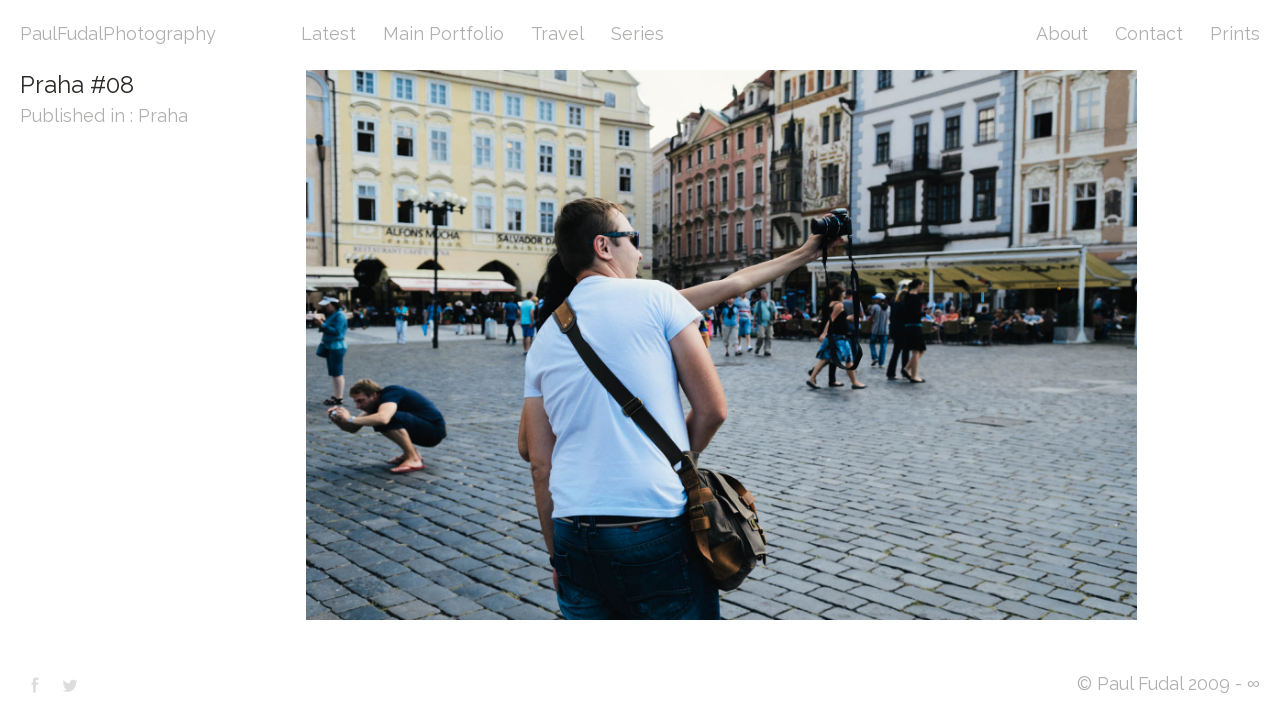

--- FILE ---
content_type: text/html; charset=utf-8
request_url: https://www.google.com/recaptcha/api2/anchor?ar=1&k=6LcT64oUAAAAAJDZvu3cJjbXGlTBsHmSXDGX3TWf&co=aHR0cHM6Ly9wYXVsZnVkYWwuY29tOjQ0Mw..&hl=en&v=PoyoqOPhxBO7pBk68S4YbpHZ&size=invisible&anchor-ms=20000&execute-ms=30000&cb=nfc8asmgccbn
body_size: 48784
content:
<!DOCTYPE HTML><html dir="ltr" lang="en"><head><meta http-equiv="Content-Type" content="text/html; charset=UTF-8">
<meta http-equiv="X-UA-Compatible" content="IE=edge">
<title>reCAPTCHA</title>
<style type="text/css">
/* cyrillic-ext */
@font-face {
  font-family: 'Roboto';
  font-style: normal;
  font-weight: 400;
  font-stretch: 100%;
  src: url(//fonts.gstatic.com/s/roboto/v48/KFO7CnqEu92Fr1ME7kSn66aGLdTylUAMa3GUBHMdazTgWw.woff2) format('woff2');
  unicode-range: U+0460-052F, U+1C80-1C8A, U+20B4, U+2DE0-2DFF, U+A640-A69F, U+FE2E-FE2F;
}
/* cyrillic */
@font-face {
  font-family: 'Roboto';
  font-style: normal;
  font-weight: 400;
  font-stretch: 100%;
  src: url(//fonts.gstatic.com/s/roboto/v48/KFO7CnqEu92Fr1ME7kSn66aGLdTylUAMa3iUBHMdazTgWw.woff2) format('woff2');
  unicode-range: U+0301, U+0400-045F, U+0490-0491, U+04B0-04B1, U+2116;
}
/* greek-ext */
@font-face {
  font-family: 'Roboto';
  font-style: normal;
  font-weight: 400;
  font-stretch: 100%;
  src: url(//fonts.gstatic.com/s/roboto/v48/KFO7CnqEu92Fr1ME7kSn66aGLdTylUAMa3CUBHMdazTgWw.woff2) format('woff2');
  unicode-range: U+1F00-1FFF;
}
/* greek */
@font-face {
  font-family: 'Roboto';
  font-style: normal;
  font-weight: 400;
  font-stretch: 100%;
  src: url(//fonts.gstatic.com/s/roboto/v48/KFO7CnqEu92Fr1ME7kSn66aGLdTylUAMa3-UBHMdazTgWw.woff2) format('woff2');
  unicode-range: U+0370-0377, U+037A-037F, U+0384-038A, U+038C, U+038E-03A1, U+03A3-03FF;
}
/* math */
@font-face {
  font-family: 'Roboto';
  font-style: normal;
  font-weight: 400;
  font-stretch: 100%;
  src: url(//fonts.gstatic.com/s/roboto/v48/KFO7CnqEu92Fr1ME7kSn66aGLdTylUAMawCUBHMdazTgWw.woff2) format('woff2');
  unicode-range: U+0302-0303, U+0305, U+0307-0308, U+0310, U+0312, U+0315, U+031A, U+0326-0327, U+032C, U+032F-0330, U+0332-0333, U+0338, U+033A, U+0346, U+034D, U+0391-03A1, U+03A3-03A9, U+03B1-03C9, U+03D1, U+03D5-03D6, U+03F0-03F1, U+03F4-03F5, U+2016-2017, U+2034-2038, U+203C, U+2040, U+2043, U+2047, U+2050, U+2057, U+205F, U+2070-2071, U+2074-208E, U+2090-209C, U+20D0-20DC, U+20E1, U+20E5-20EF, U+2100-2112, U+2114-2115, U+2117-2121, U+2123-214F, U+2190, U+2192, U+2194-21AE, U+21B0-21E5, U+21F1-21F2, U+21F4-2211, U+2213-2214, U+2216-22FF, U+2308-230B, U+2310, U+2319, U+231C-2321, U+2336-237A, U+237C, U+2395, U+239B-23B7, U+23D0, U+23DC-23E1, U+2474-2475, U+25AF, U+25B3, U+25B7, U+25BD, U+25C1, U+25CA, U+25CC, U+25FB, U+266D-266F, U+27C0-27FF, U+2900-2AFF, U+2B0E-2B11, U+2B30-2B4C, U+2BFE, U+3030, U+FF5B, U+FF5D, U+1D400-1D7FF, U+1EE00-1EEFF;
}
/* symbols */
@font-face {
  font-family: 'Roboto';
  font-style: normal;
  font-weight: 400;
  font-stretch: 100%;
  src: url(//fonts.gstatic.com/s/roboto/v48/KFO7CnqEu92Fr1ME7kSn66aGLdTylUAMaxKUBHMdazTgWw.woff2) format('woff2');
  unicode-range: U+0001-000C, U+000E-001F, U+007F-009F, U+20DD-20E0, U+20E2-20E4, U+2150-218F, U+2190, U+2192, U+2194-2199, U+21AF, U+21E6-21F0, U+21F3, U+2218-2219, U+2299, U+22C4-22C6, U+2300-243F, U+2440-244A, U+2460-24FF, U+25A0-27BF, U+2800-28FF, U+2921-2922, U+2981, U+29BF, U+29EB, U+2B00-2BFF, U+4DC0-4DFF, U+FFF9-FFFB, U+10140-1018E, U+10190-1019C, U+101A0, U+101D0-101FD, U+102E0-102FB, U+10E60-10E7E, U+1D2C0-1D2D3, U+1D2E0-1D37F, U+1F000-1F0FF, U+1F100-1F1AD, U+1F1E6-1F1FF, U+1F30D-1F30F, U+1F315, U+1F31C, U+1F31E, U+1F320-1F32C, U+1F336, U+1F378, U+1F37D, U+1F382, U+1F393-1F39F, U+1F3A7-1F3A8, U+1F3AC-1F3AF, U+1F3C2, U+1F3C4-1F3C6, U+1F3CA-1F3CE, U+1F3D4-1F3E0, U+1F3ED, U+1F3F1-1F3F3, U+1F3F5-1F3F7, U+1F408, U+1F415, U+1F41F, U+1F426, U+1F43F, U+1F441-1F442, U+1F444, U+1F446-1F449, U+1F44C-1F44E, U+1F453, U+1F46A, U+1F47D, U+1F4A3, U+1F4B0, U+1F4B3, U+1F4B9, U+1F4BB, U+1F4BF, U+1F4C8-1F4CB, U+1F4D6, U+1F4DA, U+1F4DF, U+1F4E3-1F4E6, U+1F4EA-1F4ED, U+1F4F7, U+1F4F9-1F4FB, U+1F4FD-1F4FE, U+1F503, U+1F507-1F50B, U+1F50D, U+1F512-1F513, U+1F53E-1F54A, U+1F54F-1F5FA, U+1F610, U+1F650-1F67F, U+1F687, U+1F68D, U+1F691, U+1F694, U+1F698, U+1F6AD, U+1F6B2, U+1F6B9-1F6BA, U+1F6BC, U+1F6C6-1F6CF, U+1F6D3-1F6D7, U+1F6E0-1F6EA, U+1F6F0-1F6F3, U+1F6F7-1F6FC, U+1F700-1F7FF, U+1F800-1F80B, U+1F810-1F847, U+1F850-1F859, U+1F860-1F887, U+1F890-1F8AD, U+1F8B0-1F8BB, U+1F8C0-1F8C1, U+1F900-1F90B, U+1F93B, U+1F946, U+1F984, U+1F996, U+1F9E9, U+1FA00-1FA6F, U+1FA70-1FA7C, U+1FA80-1FA89, U+1FA8F-1FAC6, U+1FACE-1FADC, U+1FADF-1FAE9, U+1FAF0-1FAF8, U+1FB00-1FBFF;
}
/* vietnamese */
@font-face {
  font-family: 'Roboto';
  font-style: normal;
  font-weight: 400;
  font-stretch: 100%;
  src: url(//fonts.gstatic.com/s/roboto/v48/KFO7CnqEu92Fr1ME7kSn66aGLdTylUAMa3OUBHMdazTgWw.woff2) format('woff2');
  unicode-range: U+0102-0103, U+0110-0111, U+0128-0129, U+0168-0169, U+01A0-01A1, U+01AF-01B0, U+0300-0301, U+0303-0304, U+0308-0309, U+0323, U+0329, U+1EA0-1EF9, U+20AB;
}
/* latin-ext */
@font-face {
  font-family: 'Roboto';
  font-style: normal;
  font-weight: 400;
  font-stretch: 100%;
  src: url(//fonts.gstatic.com/s/roboto/v48/KFO7CnqEu92Fr1ME7kSn66aGLdTylUAMa3KUBHMdazTgWw.woff2) format('woff2');
  unicode-range: U+0100-02BA, U+02BD-02C5, U+02C7-02CC, U+02CE-02D7, U+02DD-02FF, U+0304, U+0308, U+0329, U+1D00-1DBF, U+1E00-1E9F, U+1EF2-1EFF, U+2020, U+20A0-20AB, U+20AD-20C0, U+2113, U+2C60-2C7F, U+A720-A7FF;
}
/* latin */
@font-face {
  font-family: 'Roboto';
  font-style: normal;
  font-weight: 400;
  font-stretch: 100%;
  src: url(//fonts.gstatic.com/s/roboto/v48/KFO7CnqEu92Fr1ME7kSn66aGLdTylUAMa3yUBHMdazQ.woff2) format('woff2');
  unicode-range: U+0000-00FF, U+0131, U+0152-0153, U+02BB-02BC, U+02C6, U+02DA, U+02DC, U+0304, U+0308, U+0329, U+2000-206F, U+20AC, U+2122, U+2191, U+2193, U+2212, U+2215, U+FEFF, U+FFFD;
}
/* cyrillic-ext */
@font-face {
  font-family: 'Roboto';
  font-style: normal;
  font-weight: 500;
  font-stretch: 100%;
  src: url(//fonts.gstatic.com/s/roboto/v48/KFO7CnqEu92Fr1ME7kSn66aGLdTylUAMa3GUBHMdazTgWw.woff2) format('woff2');
  unicode-range: U+0460-052F, U+1C80-1C8A, U+20B4, U+2DE0-2DFF, U+A640-A69F, U+FE2E-FE2F;
}
/* cyrillic */
@font-face {
  font-family: 'Roboto';
  font-style: normal;
  font-weight: 500;
  font-stretch: 100%;
  src: url(//fonts.gstatic.com/s/roboto/v48/KFO7CnqEu92Fr1ME7kSn66aGLdTylUAMa3iUBHMdazTgWw.woff2) format('woff2');
  unicode-range: U+0301, U+0400-045F, U+0490-0491, U+04B0-04B1, U+2116;
}
/* greek-ext */
@font-face {
  font-family: 'Roboto';
  font-style: normal;
  font-weight: 500;
  font-stretch: 100%;
  src: url(//fonts.gstatic.com/s/roboto/v48/KFO7CnqEu92Fr1ME7kSn66aGLdTylUAMa3CUBHMdazTgWw.woff2) format('woff2');
  unicode-range: U+1F00-1FFF;
}
/* greek */
@font-face {
  font-family: 'Roboto';
  font-style: normal;
  font-weight: 500;
  font-stretch: 100%;
  src: url(//fonts.gstatic.com/s/roboto/v48/KFO7CnqEu92Fr1ME7kSn66aGLdTylUAMa3-UBHMdazTgWw.woff2) format('woff2');
  unicode-range: U+0370-0377, U+037A-037F, U+0384-038A, U+038C, U+038E-03A1, U+03A3-03FF;
}
/* math */
@font-face {
  font-family: 'Roboto';
  font-style: normal;
  font-weight: 500;
  font-stretch: 100%;
  src: url(//fonts.gstatic.com/s/roboto/v48/KFO7CnqEu92Fr1ME7kSn66aGLdTylUAMawCUBHMdazTgWw.woff2) format('woff2');
  unicode-range: U+0302-0303, U+0305, U+0307-0308, U+0310, U+0312, U+0315, U+031A, U+0326-0327, U+032C, U+032F-0330, U+0332-0333, U+0338, U+033A, U+0346, U+034D, U+0391-03A1, U+03A3-03A9, U+03B1-03C9, U+03D1, U+03D5-03D6, U+03F0-03F1, U+03F4-03F5, U+2016-2017, U+2034-2038, U+203C, U+2040, U+2043, U+2047, U+2050, U+2057, U+205F, U+2070-2071, U+2074-208E, U+2090-209C, U+20D0-20DC, U+20E1, U+20E5-20EF, U+2100-2112, U+2114-2115, U+2117-2121, U+2123-214F, U+2190, U+2192, U+2194-21AE, U+21B0-21E5, U+21F1-21F2, U+21F4-2211, U+2213-2214, U+2216-22FF, U+2308-230B, U+2310, U+2319, U+231C-2321, U+2336-237A, U+237C, U+2395, U+239B-23B7, U+23D0, U+23DC-23E1, U+2474-2475, U+25AF, U+25B3, U+25B7, U+25BD, U+25C1, U+25CA, U+25CC, U+25FB, U+266D-266F, U+27C0-27FF, U+2900-2AFF, U+2B0E-2B11, U+2B30-2B4C, U+2BFE, U+3030, U+FF5B, U+FF5D, U+1D400-1D7FF, U+1EE00-1EEFF;
}
/* symbols */
@font-face {
  font-family: 'Roboto';
  font-style: normal;
  font-weight: 500;
  font-stretch: 100%;
  src: url(//fonts.gstatic.com/s/roboto/v48/KFO7CnqEu92Fr1ME7kSn66aGLdTylUAMaxKUBHMdazTgWw.woff2) format('woff2');
  unicode-range: U+0001-000C, U+000E-001F, U+007F-009F, U+20DD-20E0, U+20E2-20E4, U+2150-218F, U+2190, U+2192, U+2194-2199, U+21AF, U+21E6-21F0, U+21F3, U+2218-2219, U+2299, U+22C4-22C6, U+2300-243F, U+2440-244A, U+2460-24FF, U+25A0-27BF, U+2800-28FF, U+2921-2922, U+2981, U+29BF, U+29EB, U+2B00-2BFF, U+4DC0-4DFF, U+FFF9-FFFB, U+10140-1018E, U+10190-1019C, U+101A0, U+101D0-101FD, U+102E0-102FB, U+10E60-10E7E, U+1D2C0-1D2D3, U+1D2E0-1D37F, U+1F000-1F0FF, U+1F100-1F1AD, U+1F1E6-1F1FF, U+1F30D-1F30F, U+1F315, U+1F31C, U+1F31E, U+1F320-1F32C, U+1F336, U+1F378, U+1F37D, U+1F382, U+1F393-1F39F, U+1F3A7-1F3A8, U+1F3AC-1F3AF, U+1F3C2, U+1F3C4-1F3C6, U+1F3CA-1F3CE, U+1F3D4-1F3E0, U+1F3ED, U+1F3F1-1F3F3, U+1F3F5-1F3F7, U+1F408, U+1F415, U+1F41F, U+1F426, U+1F43F, U+1F441-1F442, U+1F444, U+1F446-1F449, U+1F44C-1F44E, U+1F453, U+1F46A, U+1F47D, U+1F4A3, U+1F4B0, U+1F4B3, U+1F4B9, U+1F4BB, U+1F4BF, U+1F4C8-1F4CB, U+1F4D6, U+1F4DA, U+1F4DF, U+1F4E3-1F4E6, U+1F4EA-1F4ED, U+1F4F7, U+1F4F9-1F4FB, U+1F4FD-1F4FE, U+1F503, U+1F507-1F50B, U+1F50D, U+1F512-1F513, U+1F53E-1F54A, U+1F54F-1F5FA, U+1F610, U+1F650-1F67F, U+1F687, U+1F68D, U+1F691, U+1F694, U+1F698, U+1F6AD, U+1F6B2, U+1F6B9-1F6BA, U+1F6BC, U+1F6C6-1F6CF, U+1F6D3-1F6D7, U+1F6E0-1F6EA, U+1F6F0-1F6F3, U+1F6F7-1F6FC, U+1F700-1F7FF, U+1F800-1F80B, U+1F810-1F847, U+1F850-1F859, U+1F860-1F887, U+1F890-1F8AD, U+1F8B0-1F8BB, U+1F8C0-1F8C1, U+1F900-1F90B, U+1F93B, U+1F946, U+1F984, U+1F996, U+1F9E9, U+1FA00-1FA6F, U+1FA70-1FA7C, U+1FA80-1FA89, U+1FA8F-1FAC6, U+1FACE-1FADC, U+1FADF-1FAE9, U+1FAF0-1FAF8, U+1FB00-1FBFF;
}
/* vietnamese */
@font-face {
  font-family: 'Roboto';
  font-style: normal;
  font-weight: 500;
  font-stretch: 100%;
  src: url(//fonts.gstatic.com/s/roboto/v48/KFO7CnqEu92Fr1ME7kSn66aGLdTylUAMa3OUBHMdazTgWw.woff2) format('woff2');
  unicode-range: U+0102-0103, U+0110-0111, U+0128-0129, U+0168-0169, U+01A0-01A1, U+01AF-01B0, U+0300-0301, U+0303-0304, U+0308-0309, U+0323, U+0329, U+1EA0-1EF9, U+20AB;
}
/* latin-ext */
@font-face {
  font-family: 'Roboto';
  font-style: normal;
  font-weight: 500;
  font-stretch: 100%;
  src: url(//fonts.gstatic.com/s/roboto/v48/KFO7CnqEu92Fr1ME7kSn66aGLdTylUAMa3KUBHMdazTgWw.woff2) format('woff2');
  unicode-range: U+0100-02BA, U+02BD-02C5, U+02C7-02CC, U+02CE-02D7, U+02DD-02FF, U+0304, U+0308, U+0329, U+1D00-1DBF, U+1E00-1E9F, U+1EF2-1EFF, U+2020, U+20A0-20AB, U+20AD-20C0, U+2113, U+2C60-2C7F, U+A720-A7FF;
}
/* latin */
@font-face {
  font-family: 'Roboto';
  font-style: normal;
  font-weight: 500;
  font-stretch: 100%;
  src: url(//fonts.gstatic.com/s/roboto/v48/KFO7CnqEu92Fr1ME7kSn66aGLdTylUAMa3yUBHMdazQ.woff2) format('woff2');
  unicode-range: U+0000-00FF, U+0131, U+0152-0153, U+02BB-02BC, U+02C6, U+02DA, U+02DC, U+0304, U+0308, U+0329, U+2000-206F, U+20AC, U+2122, U+2191, U+2193, U+2212, U+2215, U+FEFF, U+FFFD;
}
/* cyrillic-ext */
@font-face {
  font-family: 'Roboto';
  font-style: normal;
  font-weight: 900;
  font-stretch: 100%;
  src: url(//fonts.gstatic.com/s/roboto/v48/KFO7CnqEu92Fr1ME7kSn66aGLdTylUAMa3GUBHMdazTgWw.woff2) format('woff2');
  unicode-range: U+0460-052F, U+1C80-1C8A, U+20B4, U+2DE0-2DFF, U+A640-A69F, U+FE2E-FE2F;
}
/* cyrillic */
@font-face {
  font-family: 'Roboto';
  font-style: normal;
  font-weight: 900;
  font-stretch: 100%;
  src: url(//fonts.gstatic.com/s/roboto/v48/KFO7CnqEu92Fr1ME7kSn66aGLdTylUAMa3iUBHMdazTgWw.woff2) format('woff2');
  unicode-range: U+0301, U+0400-045F, U+0490-0491, U+04B0-04B1, U+2116;
}
/* greek-ext */
@font-face {
  font-family: 'Roboto';
  font-style: normal;
  font-weight: 900;
  font-stretch: 100%;
  src: url(//fonts.gstatic.com/s/roboto/v48/KFO7CnqEu92Fr1ME7kSn66aGLdTylUAMa3CUBHMdazTgWw.woff2) format('woff2');
  unicode-range: U+1F00-1FFF;
}
/* greek */
@font-face {
  font-family: 'Roboto';
  font-style: normal;
  font-weight: 900;
  font-stretch: 100%;
  src: url(//fonts.gstatic.com/s/roboto/v48/KFO7CnqEu92Fr1ME7kSn66aGLdTylUAMa3-UBHMdazTgWw.woff2) format('woff2');
  unicode-range: U+0370-0377, U+037A-037F, U+0384-038A, U+038C, U+038E-03A1, U+03A3-03FF;
}
/* math */
@font-face {
  font-family: 'Roboto';
  font-style: normal;
  font-weight: 900;
  font-stretch: 100%;
  src: url(//fonts.gstatic.com/s/roboto/v48/KFO7CnqEu92Fr1ME7kSn66aGLdTylUAMawCUBHMdazTgWw.woff2) format('woff2');
  unicode-range: U+0302-0303, U+0305, U+0307-0308, U+0310, U+0312, U+0315, U+031A, U+0326-0327, U+032C, U+032F-0330, U+0332-0333, U+0338, U+033A, U+0346, U+034D, U+0391-03A1, U+03A3-03A9, U+03B1-03C9, U+03D1, U+03D5-03D6, U+03F0-03F1, U+03F4-03F5, U+2016-2017, U+2034-2038, U+203C, U+2040, U+2043, U+2047, U+2050, U+2057, U+205F, U+2070-2071, U+2074-208E, U+2090-209C, U+20D0-20DC, U+20E1, U+20E5-20EF, U+2100-2112, U+2114-2115, U+2117-2121, U+2123-214F, U+2190, U+2192, U+2194-21AE, U+21B0-21E5, U+21F1-21F2, U+21F4-2211, U+2213-2214, U+2216-22FF, U+2308-230B, U+2310, U+2319, U+231C-2321, U+2336-237A, U+237C, U+2395, U+239B-23B7, U+23D0, U+23DC-23E1, U+2474-2475, U+25AF, U+25B3, U+25B7, U+25BD, U+25C1, U+25CA, U+25CC, U+25FB, U+266D-266F, U+27C0-27FF, U+2900-2AFF, U+2B0E-2B11, U+2B30-2B4C, U+2BFE, U+3030, U+FF5B, U+FF5D, U+1D400-1D7FF, U+1EE00-1EEFF;
}
/* symbols */
@font-face {
  font-family: 'Roboto';
  font-style: normal;
  font-weight: 900;
  font-stretch: 100%;
  src: url(//fonts.gstatic.com/s/roboto/v48/KFO7CnqEu92Fr1ME7kSn66aGLdTylUAMaxKUBHMdazTgWw.woff2) format('woff2');
  unicode-range: U+0001-000C, U+000E-001F, U+007F-009F, U+20DD-20E0, U+20E2-20E4, U+2150-218F, U+2190, U+2192, U+2194-2199, U+21AF, U+21E6-21F0, U+21F3, U+2218-2219, U+2299, U+22C4-22C6, U+2300-243F, U+2440-244A, U+2460-24FF, U+25A0-27BF, U+2800-28FF, U+2921-2922, U+2981, U+29BF, U+29EB, U+2B00-2BFF, U+4DC0-4DFF, U+FFF9-FFFB, U+10140-1018E, U+10190-1019C, U+101A0, U+101D0-101FD, U+102E0-102FB, U+10E60-10E7E, U+1D2C0-1D2D3, U+1D2E0-1D37F, U+1F000-1F0FF, U+1F100-1F1AD, U+1F1E6-1F1FF, U+1F30D-1F30F, U+1F315, U+1F31C, U+1F31E, U+1F320-1F32C, U+1F336, U+1F378, U+1F37D, U+1F382, U+1F393-1F39F, U+1F3A7-1F3A8, U+1F3AC-1F3AF, U+1F3C2, U+1F3C4-1F3C6, U+1F3CA-1F3CE, U+1F3D4-1F3E0, U+1F3ED, U+1F3F1-1F3F3, U+1F3F5-1F3F7, U+1F408, U+1F415, U+1F41F, U+1F426, U+1F43F, U+1F441-1F442, U+1F444, U+1F446-1F449, U+1F44C-1F44E, U+1F453, U+1F46A, U+1F47D, U+1F4A3, U+1F4B0, U+1F4B3, U+1F4B9, U+1F4BB, U+1F4BF, U+1F4C8-1F4CB, U+1F4D6, U+1F4DA, U+1F4DF, U+1F4E3-1F4E6, U+1F4EA-1F4ED, U+1F4F7, U+1F4F9-1F4FB, U+1F4FD-1F4FE, U+1F503, U+1F507-1F50B, U+1F50D, U+1F512-1F513, U+1F53E-1F54A, U+1F54F-1F5FA, U+1F610, U+1F650-1F67F, U+1F687, U+1F68D, U+1F691, U+1F694, U+1F698, U+1F6AD, U+1F6B2, U+1F6B9-1F6BA, U+1F6BC, U+1F6C6-1F6CF, U+1F6D3-1F6D7, U+1F6E0-1F6EA, U+1F6F0-1F6F3, U+1F6F7-1F6FC, U+1F700-1F7FF, U+1F800-1F80B, U+1F810-1F847, U+1F850-1F859, U+1F860-1F887, U+1F890-1F8AD, U+1F8B0-1F8BB, U+1F8C0-1F8C1, U+1F900-1F90B, U+1F93B, U+1F946, U+1F984, U+1F996, U+1F9E9, U+1FA00-1FA6F, U+1FA70-1FA7C, U+1FA80-1FA89, U+1FA8F-1FAC6, U+1FACE-1FADC, U+1FADF-1FAE9, U+1FAF0-1FAF8, U+1FB00-1FBFF;
}
/* vietnamese */
@font-face {
  font-family: 'Roboto';
  font-style: normal;
  font-weight: 900;
  font-stretch: 100%;
  src: url(//fonts.gstatic.com/s/roboto/v48/KFO7CnqEu92Fr1ME7kSn66aGLdTylUAMa3OUBHMdazTgWw.woff2) format('woff2');
  unicode-range: U+0102-0103, U+0110-0111, U+0128-0129, U+0168-0169, U+01A0-01A1, U+01AF-01B0, U+0300-0301, U+0303-0304, U+0308-0309, U+0323, U+0329, U+1EA0-1EF9, U+20AB;
}
/* latin-ext */
@font-face {
  font-family: 'Roboto';
  font-style: normal;
  font-weight: 900;
  font-stretch: 100%;
  src: url(//fonts.gstatic.com/s/roboto/v48/KFO7CnqEu92Fr1ME7kSn66aGLdTylUAMa3KUBHMdazTgWw.woff2) format('woff2');
  unicode-range: U+0100-02BA, U+02BD-02C5, U+02C7-02CC, U+02CE-02D7, U+02DD-02FF, U+0304, U+0308, U+0329, U+1D00-1DBF, U+1E00-1E9F, U+1EF2-1EFF, U+2020, U+20A0-20AB, U+20AD-20C0, U+2113, U+2C60-2C7F, U+A720-A7FF;
}
/* latin */
@font-face {
  font-family: 'Roboto';
  font-style: normal;
  font-weight: 900;
  font-stretch: 100%;
  src: url(//fonts.gstatic.com/s/roboto/v48/KFO7CnqEu92Fr1ME7kSn66aGLdTylUAMa3yUBHMdazQ.woff2) format('woff2');
  unicode-range: U+0000-00FF, U+0131, U+0152-0153, U+02BB-02BC, U+02C6, U+02DA, U+02DC, U+0304, U+0308, U+0329, U+2000-206F, U+20AC, U+2122, U+2191, U+2193, U+2212, U+2215, U+FEFF, U+FFFD;
}

</style>
<link rel="stylesheet" type="text/css" href="https://www.gstatic.com/recaptcha/releases/PoyoqOPhxBO7pBk68S4YbpHZ/styles__ltr.css">
<script nonce="u4757Rxc7ClNED3yYh4llg" type="text/javascript">window['__recaptcha_api'] = 'https://www.google.com/recaptcha/api2/';</script>
<script type="text/javascript" src="https://www.gstatic.com/recaptcha/releases/PoyoqOPhxBO7pBk68S4YbpHZ/recaptcha__en.js" nonce="u4757Rxc7ClNED3yYh4llg">
      
    </script></head>
<body><div id="rc-anchor-alert" class="rc-anchor-alert"></div>
<input type="hidden" id="recaptcha-token" value="[base64]">
<script type="text/javascript" nonce="u4757Rxc7ClNED3yYh4llg">
      recaptcha.anchor.Main.init("[\x22ainput\x22,[\x22bgdata\x22,\x22\x22,\[base64]/[base64]/MjU1Ong/[base64]/[base64]/[base64]/[base64]/[base64]/[base64]/[base64]/[base64]/[base64]/[base64]/[base64]/[base64]/[base64]/[base64]/[base64]\\u003d\x22,\[base64]\\u003d\\u003d\x22,\x22w5bCtkLCp8OjJsOCHsOqYi7CqsKHdMKJM0p8wrNOw5nDjk3DncOpw75QwrItT216w57DtMOow6/[base64]/[base64]/bcKWwp3CpMOKJxIORMObw7jDvkMCQsKhw67Ct0PDuMOXw7phdEVVwqPDnU7CmMOTw7QYworDpcKywrTDnlhSXGjCgsKfEsKEwobCosKdwo8ow57CiMKgL3rDo8KHZhDCusKpaiHCpQPCncOWTwzCrzfDusKOw511AsOpXsKNFsK4HRTDs8OUV8OuJcOBWcK3wr/DocK9Vhhbw5vCn8OjM1bCpsOkG8K6LcO9wqZ6wotbW8KSw4PDjMOufsO7IQfCgEnCmMO9wqsGwo1cw4l7w7HCtkDDv1fCkyfCpg/DgsONW8OswrfCtMOmwpLDsMOBw77Dq2Y6JcOrU2/DviYdw4bCvGx9w6VsNVbCpxvCr07CucONdMO4FcOKYcOAdRRjKm07wox9DsKTw6/CjmIgw54Sw5LDlMKqXsKFw5Zpw7HDgx3CkgYDBwjDpVXCpTgVw6lqw5F8VGvCpsO8w4jCgMK2w6MRw7jDt8OAw7pIwpICU8OwC8OGCcKtSsOaw73CqMO2w7/[base64]/[base64]/CpAF9FG09D8OtZMKSPl/Dq8O6FjY4fDnDvG/DssKsw744wpbCjsKWwp09w5cPw6/CqgTDnsKsdEXCvgXCrFk6w6PDtsKyw519RcKhw4bCrU4/wqjCqcKOwrpSwpnCnFNdBMO7Fg3Dv8K3FsOtw6Q2w6g7NGjDocKBIR7Crmd+wpgGe8OfwpHCrAjCpcKVwrZswqbDiRQ8wrU2w7LDohDDs0fDv8Orw67CkRfDnMKfw5bChMOrwrg3w5fCuyV/[base64]/CuMO/[base64]/CpBrDv0p4w5ZcM2txw6AldUXDsGbCsCTDiMObw4rCtwkPCXPCg0dkw6bCscKSR2B8J2LDgT0yXsKdwr/CrkLCpyHCjsOiwrDDpW/[base64]/UktvwrrDh2DCnsKowo3DmcKAUMO0wozDo2BfF8Kcw6LDn8KBUMOkw5rChsOtJMKkwotXw5d/[base64]/CqMOTU8OUAlbCmDXDoMKlX8KMw7zDpS1dCxI8wp7DisODUUjDlsK0woZoU8Ovw5EkwqLCpCPCoMOkOyBONiklS8KyQ2U/w6rCjSfDo3HCiHPCpsKQwpjDmzJ0UBNbworDi059wqZ3w5lKMsO4XCDDvcKAQ8Oiwp9WdMOjw4HCr8K3Hh3Cu8KCwrtzw7PCusK8bBw1F8KQwqbDpcO5wp5jNEtFOC1xwofCscKywrjDkMK2eMOXcsOMwrrDrcObWjRJwpQ5wqAzfH1Uw53ChBfCgVFiKMO/woRmClonwqTCh8OCKF/DpjYMcwQbVcO2TMOTw7nDqsK2w4ImJcO0wq3DgsOKwrwIE2cOGsKsw5toBMOwJyHDpH/DoAdKRMO0w4LCnXUdXjokw6PDrxoXwrjDvyoqdCBeHMKAZHddwq/CrjzCvMKfX8O7w4TCpUERwr8+PCo0XHzDvsK/w6dZwqnCkcKcOVV7acKCZyPCmm7DssKoQEBWNWrCgMKsLgd7YT02w70Tw6DCjTvDjsO7GMOVTnDDm8OIHgLDjcOWIRksw5nCoAHDncONw5LCnsKvwoEvw6jDq8KIeA3DtUXDiCYiwrk2wrjCsCxUw6vCqn3CkFtowpfDkzo/F8OSw7bCsyXDnhhew6h8w5DCtMONwoVPH11jAcKWA8KiDcO3woJew4XCssKdw4deIikFDcK7BQ0FEnswwqbDuR3CmBtrQTA5wpXCgRYdw5/DlXBMw4LDtinDq8Kje8K9CHpIwqfCqsKfwpnDiMOBw4jDs8OowobDuMK7wofDlGbDtHcSw6BnwpbDgGvDicKeIW8FYRcHw7oueFhmwpA/AsKwPyd0bDbCpcKxw7rDocKWwodyw7BgwqRBe2XDtV7DqMKiCDx+woxYXsObf8K/wqwlMsKZwqEGw6pUBGkywr4jw7Q0VsKGMm/CkRfCiWdnw6bDh8KDwr/DhsKlwpTDgQnCqTvDisKNZsOMw7PCmcKWBMOgw63CkwBGwqsKKsORw5AOwqhIwoHCs8O5HsKzwrouwrolQCfDiMOQwoTDjDJQwpDDocKXO8O6wqIzwo/DtljDk8KMw4/CkcOFLhzClSXDlsOiw5QpwqjDpMK6wp1Pw58wBlTDjnzCuEHCksO9PMKXw5wnbRfDsMO0woFcIRnDpMKJw6TDgg7DhcObwpzDoMKDa0xZfcK4KxTCm8Oqw7gnMMKFw4xlwokDw57CmsOpHy3CkMK8TjQxYMOaw6ZVfUxNM3/CkxvDt3ERwq5ew6BoKAY4V8O+wqZfSg/DkDHCtlkow58NRW3Cl8KwKnDDk8OmIHTCocO3woVINwFIdQJ4XgvCnsK3w7nDo1jDqcOnccOBwqwJwoooUcOiwp9Ywo/CvMKKE8O1wolswr1KbcKJNcOow68UKcOCeMOmwpZRwrsUVTVQZUc6bsKVwobDkyLCiUo/E0/DucKawonDhMOPwpjDpcKgFzgfw7c3KsOeKGPCnMKUw4VAwp7CssK8D8KSwqrDtUdCwr3Ck8O/w49fCipxwrLDv8K0VDxDZzfDt8O2w43CkA5REMOswpPDjcOLwqXDtsK4Gi7Djk7Do8OzEsOOw6ZCNWU1bV/Di2pgwpfDtyxwVMODwp7ChcO2fj0bwrEAw4XCpiLDhGFawopIEcKbJTNOwpPDpxrCokByZX7DgBk0bsKECsO1wqTDvFwUwqxURsOiw6/[base64]/CtiNkw51pwpLCuG4yFsKLbRErw4YIdsOaw47DrkvCth/[base64]/CiXV1QFzDiBArWXM2w7LDszjDqh/Dq2vCg8OhwpTDncOPGMOwf8OdwolrcVBBe8OFw6vCn8KzdsORBn5eccO1w5tJw7TDrEhnwojDqcKzwrEEwrYjw5LCknPDqnrDlXrCkMK+TcKxdBoUwo/DhifDqRcvcWTCrSbCt8OIwqXDtsO6XWNKwrrDq8KPfEPCrMO1wqhbw71MJ8K5DsOTIcKbwqZQWcOZw4t3w4bDm3hQAjQ0AcO8w519MMOQTRUsM24YXMKzdsKnwq4Ew54lwoxPcsONN8KXIMOdVFnChXNEw4gbwo/[base64]/CgMO1Ez3DnlZyQS0cw4zDkMKQKzNkwpvCk8KKWW44YMKLOwtHw7oXwrF5BsOiw4J0wrrCnjLChcOJd8OpNlYyK2Uzc8Orw4BOfMObwp9fw40JQxgswr/DhzJLw4/DrlfDncOAHcKBwr92YsKePMOiVsOmw7XDqHVkwpLCosOyw5gVw5HDl8OPw67DsVDCkMOiw4s7MBTDicOVcx55DsKGw51lw7orHhVBwo0fw6ZGWG3CmwwbJ8OJFMOzccKEwoEcw58LwpTDh0ZATnbDgXU6w4ZIJh59MMKHw6jDjg8xRVDCgWPCvcObecOKw5/DmsK+Yg00MzF+LCbDrHjDrlDCnjpCw6Faw48owrpOUQAqBMKweANLw6pDMCXChcK0K2vCr8OJasKZQcOxwqnClMKCw6ERw49owpE6csOia8Olw5LDr8OMw6E6B8Klw5FMwpDCrsOVEsOZwpFnwrMhanJdBT4pwoTCpcKtDsK0w5YUwqHDicKBA8OGw6LCkz7CqR/[base64]/ChcOkw5fDqsK+LUx7AsKxw6tCaxFfwpnCtmYIZ8KlwpzCpcOzABbCtxRDGhXCvkTDr8KHwqvCsR3CqMKCw6LCs2LCsCTCsVo9Y8K3HGMkQmHDgCwHdzQqw6jCocOqMWdzTBjCqsOgwqM2HQo8XAnCqMO9wqfDssOtw7DDtw/CuMOpw6zCjxJWwrzDncK1w4TCp8OTSEPDucOHwqVnw6pgwpLDnsOXwoIow7FibyVWM8KyRgXDvTfCgMOcUsO+BcKKw5TDmcO6LsOhw49bGsO1Gx7CqS8zw64SWsO/AMKpe1ISwrgHIsKyOz7DksKXKUnDkcK9JcOJVijCqAFtBgXCoxjCulx9KMOjOyMmw4TCji3DrMOjwogzwqF6wo/Dm8KJw7V+aTXDg8KWwrDCkGvCjsKhIMKHw5DDkhnCmkbDj8KxwonDlRhkJ8KKHn7CrQXDuMOYw7DCnS5lb2TCszLDgcOvUcOpwr/DuAXDv1bClA42w6PCucKpCWTCoyESWz/DvsOWbcKtNVfDohPDt8KWRcKtGcOBwo7Du1Uuw5TDlcK2EQkMw57Dvj/Dp2NJwqdlwofDlUFQNSXCphbDhV9pNmXCiCrCl2nDrHTDuwgKEQVFL2HDiAEGGnc2w6IVeMOHXGQ+QUfDlm5twqRdTsO+bcKmVHZuSsOhwpDCtENXUsKRXsO/fsOXw4EXw6NPw7rCrCMBwoVPwojDvhnCjsOnJFjCkyMzw5vDg8Ofw71jw5pCw6lCMsO8wpEBw4LClmLDsRY/PCx7wqjDkMKvXMOqcsOxccOTw7bCsXXCrXLDnMKmfXEGUH7DkHRfNMKALhhEJ8KGDMKBaA8pOxYIf8KRw7Ziw6N7w6LDn8KQDcObwr84w73Dp1dRw6JFTcKewpMnQ0cVw4QkZcONw5R7AMKlwpXDsMOjw70swr0YwoBiU0gUK8Obwok/GsKcwrHDncKew6xhA8KJPzkzwr4sRMKWw5fDohcvwpTDtnwmwqkjwp/DscOXwpXCqMKUw5/[base64]/[base64]/[base64]/DlsKDMcKSwqEKd8K8w4FLwpwcesODfcOgT2TCrV7DlF/[base64]/Dhjh+B8OuSsKXwo3CgThAPS/[base64]/[base64]/wplMw5goTQNXbgXDusO7PcOwd2hPNsOAw75FwrLDqTXDnX8RwpPCpMO/AMOMHVrCkDduw6VGwrLDjsKlUF/Cu1l9DcOTwoDDkcOfX8Oew5rCvUvDjw0OXcKoNDk3e8KpdMK2wrIhw5MgwoHCpcO6w4/Cilhvw5rCok88F8OqwqtlFMKiIB00SMOXwoPDksKxw5DDpCHCuMKOw5rDsQHCvw7DjDHDjMOpBxTDgG/CmQPDkEBEwrstw5RYwpPDlT4RwqHCsWByw6rDuxXDkE7CmgXDmsKXw4Mvw4TDlcKICCHDvnXDgCp9DWDDvsOcwofCpsOyO8KDw7clwrbDmz5tw7XDpXp7TMKjw4nCmsKOGMKCwroew5/DnsOvasKwwp/CgTPCssO/MXJAIAZvw4HDtivCosKgwpZOw6/CssKlwrPChcK+w6krBCZjw48iwoIoWSUzWcKKAwbCgBtxccOFwqo1w6VJwojDvS3DqMOjOV/DhMKow6Bmw78xMcOQwqXCo1ZJC8Kewo5Jc2XChC1xw43DlzLDi8KbK8KiJsKnH8Orw4Yyw57Cu8ODAMOyw5DCqsOFek01woQIwr/DmsKbYcKswrhpwrfDsMKiwpg4cHHCk8KIecOdUMOSemEZw5kuam4FwrrChMKuw70/G8KtGsKKd8KYwqbCoinCtSxjwoHDkcOcw5HDmR3CrFEEw7METk3CqQ1YVsOzwohww6DDl8K8SyQ+KsOhJcOtwpLDnsKQw6/CgcOdMzzDvMOVXMKVw4jDlQnCqsKJKlVYwqMSwrPDu8KMw4M2EcKcZFbCjsKdw6DCr0XDrsOnW8OtwpJ4BxocDy9QHztaw7zDuMKqW0hGw67DiRYuwpVtRcKRw4zDncKLw63CvRsvUgInTB1pDkIPw6jChD4qB8OTw7cuw7XDuBx9VsOMOsKSXMKbwo/[base64]/[base64]/ChMKzEMKhw6s1EcKXw4pYf0nDgHHDmsOgwrd8QsKzw68EERoAwrc/FcOFRcOpw7MKXsK2KDwuwpDCocKAwot0w5HDmMOlKBDCu2rDpjQLC8KJwrpww7TCmgs1FmopM10iwp9aF0NIEcOOOU48GX/Cj8OvGcKiwpjDjsOyw47DiyUMOsKVwrjDjxIZDsOQw58BDC/CjVtyO3ppw7zCksKsw5DCgnjDtyhzJcKmRU44wrnDqQt9wobCpwfDtWtGwqjCghUIDwbDs0B4woPDiznCisKMwop/S8KQwp5VeRTDpiDDk3hnNsKuw7s3QMKzJBoJLh5XFhrCrkBcHsO+E8KqwpwBNDQ6wrcewqTCg1ViEsO2XcKiUyHDjRATdMO5w5PDh8OoLsOpwol5w57Dvn4cEQ1pI8O6YQHCssOgwo9YCcOcwo0aMlQFw4TDh8OWwqrDkcK8MMKgwp0wXcKJw7/DoArCh8OdC8K4w5Fww6HDogN4aT7CpsOGHW5iQsOGPDoRFjLDnyTDjcO5w7rDpU4wYzwfGw/[base64]/WjMmAsKuThBuBH3ClC57aRNHQlBvWm4mChPDqzAgd8KIwrF/w4TCt8KoDsOWwr47w4ZjfVrDiMObw51sNhDCoyBawrPDl8KtNcOIwqJ3AsKnwpfDnsOcwqDDlwDDgsObw7ZPNkzDmcKRO8OHDsKAOFZrMiIRJm/ChsOCw4nCujbCt8KIwpd3ccObwr1+C8KrfMOOHMOtAGnCvhHCt8KoTF3Dm8KtG3gPVcK+I0xFS8OFMi/DusK/w6k7w7vCs8KYwpgawokkwqnDhHXDnmbCq8ObD8KvCwrCucKTEF7CvcKxM8Kdw6YUw5VfWkszw587EibCgsKKw5XDugJMwotDSsK8HcOQO8KwwrkNElJswqDCkMKUW8OlwqHCmcOZZG1TYcKKw5zDtsKzw7/[base64]/DsmR4w6N8RU/CpEcxEcOJw4U0wrjCmMO/fMOYPxvCvUtCwr/CkMKVTUYAw7DChGlUwpfCjmnCtMKywoxPfsKXwqdIWMOOchbDqm9BwpVSw6JPwq/CkGnDjcKzOXDDnjfDhzPDvSjChEhrwrIgb0nCoGfChV8PM8K/w6/DncKpNi7DqGJFw7zDicOHwq0CMnPCqcKbRMKIfMONwq14BU7Ct8KsXSPDpcKtDWRwVMO/w7XDnhPCj8Kdw7nDhxfCqF5dw6fDtsK+EcKpwqfCqsO9w7/CmQHCkBQ7MMKBH0XCsT3DjjIEW8OFBAIrw41mLG9LCcOTwqfCkcKaWcOpw7fDlwFDw7UpwqLCjQ/DhcOFwoFkwo7DpQvCkTTDvW9JV8OgCn/CljHDsTDCiMO0w7oNwrjCn8ONaDDDricew41/SsKHOU7DoD4YfzfDjcK6bnpmwotQwolVwoUHwq96YMK5V8OxwoQHw5ciMcK/L8Odwp07wqLDm1Rgw59jwpPDnsOnwqLCvhk/w4bCuMOiIMKXw6LCpMOUw64HezU/[base64]/CpzHClMKow6/[base64]/wr8facOlNyTCvMOFw7wXUsODKsKHwoxdwr9ow74dw4rClsOTDT/Dug7ClcOYXMKkw5cpwrHCmsOgw7XDvyTDhnnCgBltLsKgw69mwogRwpYBdcOfesK/wpnDjMOxR0/ClF7DjsK4w6/CpmTCqcKpwoFbwrBYwqI9wp1/[base64]/Ci8Kyw4ERwrhPw5/[base64]/CvcO1w5tLwooXN0kccjDCoSx4w5k3Q8OtwprDmSXDqsKyZTXCo8KDwrDCkcKtBcOfw7rDnsOpw6/CllLCjH4cwoXClsOwwp0Sw6YOw5jCnsKQw5oKfcKIM8OGR8KRw63DhWwFYm4iw63ChBcLwoDDtsO2w6lidsOZw5ZWw4LDoMK4w4VUwrBzHjpxEMKIw6dHwq1EQnfDmcOaekJlwq8QEEbCj8Kaw6NKeMOewoLDl2pmwqpsw6jCrXvDsHg/w4HDhgQXD0dtC0tjXMKTwoInwq4RU8OewoItwp9GUh/CssKMw4ADw75DF8OTw6XDsT9LwpfDuWfChAlVP2c9w4dTXcKdCcOlw7kLw4t1MsKdw4/ChFvCrAvCqcOPw6DCtcOJWiTDs3HCmQg2w7AOw5ZEaVctwqvCuMKYLlordMOJwrUsPXl2w4d3MW3CvnB7ccOxwqktwpV1J8OSdsKQdjMrw5TCuyhLDgUZTcO8w4EzScKRw4rCmnI7wr3CosOZw5Vrw6hiwpPClsKYwr/[base64]/DlcK6w70jcHp/wrbDjVfDgU1GLyFca8OtwrlEFzdaI8OHw6TDvMO/CMKEw7d1Q15YIMKuw4sJKMOnw5XCkMOTHsOKMS5+wq7DpXTDjcOjAyXCrcKYb28uw4bDlH/DohjDjHMKwr1uwoEbw6RUwrnCph/CpyPDiT5Qw7Unw64Zw4/DmcOJw7DCnMO8GFDDosOrdGgPw7Z1wrVrwpROw50KMCxAw4HDl8OJw5XCk8KHw4dwelR6w5RlZU3CkMOawqrCocKgwpgBwpU0BVhXJhAuQGJpwp1XwpvCiMKPwpPCmzHDl8Oyw43Cgnhuw7pKwpRVw4/[base64]/CqwdFwpFcM2zDn3Z1QnLCg8Kjw7hDwqIMCsO5RcKkw4vCiMKxJF/ChcOVTcOyeA8nEcOFRyV9P8OYw6gTw73DpkvDngHDmSVyFX1VbMOLwrrDvMKhRHPCocKzG8OFTMKiwpHDhTB0XDZVw4zDjsOxwrcZw5nDsU7CsCvDpV4GwqbCqkHDmAfClWNZw406LypWwrLDmmjCq8Otw6fDpXPCjMOuU8OqWMK/wpAgd0Rcw79VwpphQBLDqirClm/DuGzCqHXDscOoD8Osw7o5wqDDl07DkMKMwqxywo7Dg8OzDnlAEcOHKsKbwrQiwqg3w7ZnKFfDqz/DjMOrWjLDvMOlTWcRwqUzacK1w54Iw55jJXwVw4jDqg/[base64]/wqzDjsKtwrXCnUpQDTvDi8OSG8KdBlo0wql8wqDDh8KMw47DmG/Cl8KjwqjChCByFRU8O1LCvhLDocOZw5hAwoUeFsKwwoDCmcOYw50xw7tCw7MZwqx5woFpCMO/HsKUDcOTYMKbw5o3CcODUcORwoPDjCzCiMOONHHCtsKww5Zpwp9FWElcYDrDiHpUwrLCisONd3MWwovCkAHDmw4xXsKtc09vYhESF8KcdQ1Gb8OHMsOzY0LDqcO/QlPDtMKVwrp9dVHCvcKIwrrDsVTDrCfDkGdLw5/CgMKULsO8dcKJU2HDksOzTsOJwo/CnDXDoxMawrnCvMKww6nCgXDDhznChcOuGcKPRlRCLsOKwpbDqcKfwoY/w6vDoMOjJcKZw7FywolCcCfClsKsw5U8cxVGwrRnHR3CnSHCohvCuhdHw7oRdcKKwqDDvjd+wqF1PCDDpCfDncKDPk1bw5wBTMOrwq1kR8KTw6RMGU/[base64]/[base64]/DlDY/NsOQIcO6w6cpRsOhw6zDhMONwqEpOTvCkMKTw4jDscK4WcKgWwFgMXZ+wqQdw7E8w6V6w6/Cpx/[base64]/Cmg3Cm2plw5XDsl3DkzjCuT1Iw7XDn8O2wqYIw5sgS8KtNE7Cm8KBPsOvwr/DjzURwpvDvcKDNmoaeMOiYVY+QMOYRTHDmcKSw4PCq05mDj5cw6/CgcOBw7FOwr3DtlXCsHRXw7PCpBJFwrgVfwIob2XDk8K/w4vCp8KQw5cZJwXDuQ1RwpF+LsKLW8K1wo7DjTMLfAnCsGPDukQIw6cwwr3CrCRjaj9fMMKow7lDw5EnwoEWw7jDngfCoAXDmcKXwq/[base64]/GhpJw5hGw7IiBMKKWcO5wqvCsTHCqQdVdGvCv2PDqcK7AcKoZzc1w7EKUBTCnkh/wqcwwr3DqcKyF2nCslfDnsKOSMKKd8OJw6IoQMO7LMKha2PDjC9/[base64]/DlcKbLsOEwojCusO9w7XCrMKhw4l0wrgrw5ldZCTChwzDhW0QbsKITsKoPcKmw7rDvApKw4h7WATCgSoJw7c0LTrCm8Kew5vDp8ODwonDuypQw6/CuMOPAsOGw7pzwrcBO8KuwotBKsOzw5/[base64]/EkNmwqzDpMKawo3DhWXDo1YJw4ZsX8K+J8OQaxMXwqfCiyjDhMOXAjnDtWNhwoDDkMKEwpAiCsO/[base64]/DjMKSw7DDlsO5FsOZwprDnsKlTRQrEcK0w4DDm0l8w7vDjmjDgcKYGnTDhVNpV0E6w6vCnk/CksKfwr7DjkZfwoMpw4lVwoI7VR7DnVTDicKawprCrMKKT8KlXzhfYTLDncKMOxnDvXslwpnCiFZqw5cfNXFKeSF8wpDCpcKUISU6wrXCjWQAw74FwoPCksOzYi3DtcKOwr7DkGjCl0sGwpTDicKwV8KbwrXCscKJw7JEwrENGcObU8KoBcOnwr3DhMKVw5/Dj2rCnxDDtcOlfsK5w7HCrsKcYcOiwrt7WzHChjPDqlNWwqvCnih/wrLDhMORLsOOV8ODMCvDr03ClsKzNsOMw5JTw4zCtsOIwrjDlUxrAsKXDwHCsUrCtHbCvEbDnCopwokVMcKjw7LDpMOvwr9qXhTCoAwCaGvDg8K6VcKkVA0bw4sqVcOeT8OuwrXDjcOEIj3Ck8O9wqvDtHc8wr/Cv8KdCsOkb8KfFhzDtMOgXsOCfxYIw7oTwrfCsMOaI8OOIcKZwoHConrCtFAGw7DDpRnDsHw4wrnDuxckw7AJRjwYwqUjw6l4XVrDhyjDosKDw6PCtH/Dq8K7NcOqC3VvC8OVNMOfwqPDm1HCi8OUIMO2PSXDgsK4woPDtcK/IDjCpMOfVcKZwpdDwq7DkcOjwpXCssOGTi/CgVnCjMKNw6kVwoDDrsO1PjEDJlhgwozCjkBoKCjCt3towqTDrMK+w64eCsOLwp9TwppAwrkvSzLCl8O3wr5uKMKUwoM3HsKTwrx8wo/DlwlOAMKpwqjCo8OSw5hQwpHDoBvDqGRRTSlkR0vDrcO4w5UHAx4pw57DnsOFw5/CsF7Cl8O6e249wq3Dh2AhAsKOwpjDk8O+WMO3L8OCwoDDu3FfOHfDkyvDrsOTwqXCi2LCk8OTBR7CkcKDwowdWWrCi0TDpxrCpjPCoTMJw57Dk3gFTzkGF8KQSB4ZXifCi8K8ZU4geMOtLsK/[base64]/DhAtfLXXCqMK3wqdAf8KVwpUmwrc3eMOjahcFbsOCw7FjfHBkwpEEbMOtw7UbwoNnBcKoaAvDtcOxw6Uaw63Ck8OKCMKRwo9LScK+SljDvWfCtEbChnt8w4IYRwJRNkDDtQMza8Krwp9cwoTCgsOdwqzCkXcVMsOme8OhQmF/CsOjwp05wpLCsSx8wpsfwqtDwrLCsxMKJzhQN8OQwp7DrzjCtcKOwpvCtAXCtlvDqmUcwonDoRV3wpvDiBUpb8ODGW0IGMKsQcKCJgPDssOTPsOGwo/DiMKyZwoJwoR2bRtew5dbwqDCq8KUw5PDqgDDncKsw6d4QcOea2fCo8OWNF9Hwr/[base64]/Doz8Aw78ZdVY5XVQEA8K9HMKca8KmcMOtUjxRwrZDwpfCj8KVPcO+IcOswpFkQ8OqwqMFwpjCtsOmwr8Jw6wPwrjCngIVH3DDucOIf8OrwqLDtsKObsKLPMOsd2XCssOpwqjClUw+w5PDssKROMKZw4x0K8KpwozCun0HJRtOw7MlXSTDs21Ow4TDnsKKwr4nwo/DhsOtwobDq8KUElXDl2HClC3CmsK8w7ZcNcKCUMKPw7RvHy3DmWLDlnxrwo1fBWXCgMKkwpjCqEwHXH5awqYYw71dwpt+Zz3DgkvCplFXwp4nw6F6w74iw7PDrl7CgcKkwpPDmsKbahwSw4vDkCzDlcKLwrHCkwnCoG8KCTtsw5/DjEnDgVpWNcOpesOww7Y/CcOFw47CksKWP8OFJk9/[base64]/wo/DsFk7YkXDh3YTIcOzY8OGfwQpH0nDokMRQHTClhEMw5Fcwq3ChcORR8OywqbChcOxwojCknpwacKGR3DCpSotw57DgcKWKGAjSMKjwqV5w4wtDTHDrMKYfcKDZXnCj0PDgsKbw7UNEVM8TH1fw5dCwohWwp/Dj8Knw6bCkBfCm1hTbMKmw60mEAbCl8OAwrNmBwNUwrgoUsKtYwnCsB0Ew5zDuFHCpGkgJDENBCXDkiIFwqjDnMOICQB4BsK+wqVzRcK4wrbCjUU8GE0gUcOrTsKrwo3Dj8Ojw5oRw6nDoCzDpMKZwr98w5Fuw4Aob07CqH0Cw4bCnG/DqMOMf8Ohwp99wrvCk8KfesOUYMK8wqdIZlDCoDpLIMKMfMOyMsKHw6cjBG3DjMOiaMK+w53DkcKGwqQPClJswpzCisOcEcKrwqZyVHbCpF/DnsOTXcKtAGlOwrrDvsKCw5lkTsO6wqFbK8OJw4JJOsKIw5leS8K1PDN2wp1vw4vCg8KiwqnChsK4ecOowp/[base64]/[base64]/[base64]/DuiLDm8OyBcOAZMO6woUEHcOkFMKNw6YHwqLCi8Kww7TDoRPDscK8VsKrPzZJfgTCpcOKG8O6w7DDmcKtwpBHw7PDuU1gBk/DhhEdRgQBB04Dw5pnDsOnwrV5DB7CrCXDksOew5cXwqxOHcKIKWzCtwgtdsK3fxlTw7HCqMOXN8OKWH54w7pVC33Cp8OtYQ7Dt2VUwpTCjMORw6gow7fDjMKXesOVRXLDhWXCq8Okw7XCj2Q8w5PCksO2w5TDlz54w7Zcw5caAsKlJ8Kiw5/Dp3ZLw5cQwrjDqjF2w5zDncKQQjHDnsORBsOrX0UkOVHDjTNOwo/CosO7WMO7wo7CsMO+MBouw7lLwp0WUMO1ZMK2HgJZFcO5cSQow49JHMOHw4HCtUgaeMKIecOVDsKgw68awpU2wpbDtcOKw5jCvXYAR2vCgcK0w4U3wqYeMw/DqTfDtsO9GwDDoMK5wpHCmcKJw7XDiTpcW3MVw4dIw63Du8Kcwo0tOMOcwo7ChCMuwp3Cs3XDvSPDj8KLw60uwroJTHB6woo1BcK3wrYreV3CgBbCo3RUw6Rtwqt/NWTDvQDDosKbwoJEfMOGwq3ClMO/cwAlw6VucjNnw4sePsKUwqNLwrppw68LSMOfd8KdwoRXDTgNFCrCnx5NcHDDlMODV8KaOMOECMKQL2kXwoY/azrDpFzCs8O8w7TDpsOxwqhvGnPDt8OZc3nCjFRkEwVOEsKDQ8KMJcOgwonCtALDlcKEw7/Co1tADzR0wrvDqMKwF8Kqf8O5w51kwp3CscKAJ8KZw7sbw5TCnzIaQT19w5bCtg4JP8Kqw7kcwpvCn8O4QAgBEMKAKXbCh3rDjMK1EMKdETHCnMO7wqTDoAjCtsKaSBcjw7VsHUPClX86wpV/[base64]/Cq8KjJcKsRsKRLsK5w6zCgMKOwrQ8w4LDlWpZw7PDkDvCj2Zrw41INsORLjjCgcOGwrDDgMO/acKleMKQDRw/wrF+wpIHFcKTw5DDgXTDgiFgLcKcAsKDwqvCvMKuwprDu8K/woHCqcOcVsOwPjwnC8KHIk/[base64]/wpLDkMOEwpTChSQMwqvDpcOgHi44woPCrAB8alZTw4XCkmQ5O0TCsgLCvUPCgsK/wqnDqk7CsFrCjcK4OFMNwqLCv8ONwprCg8O8CsKHwpw4SyPChiQ1wp7DpGwvW8ONSsK4VCDCjcO/[base64]/Dr8KIw7wrSsK4EWPDvsOawrvCqsOBwofCrCLDmlrCtcOew5bDrMOqwrobwrdiFcOTwoUtwrVLScO7wqQPQ8KywoEaWsKgw7I9w79Aw5PDj1nDlkrDoEnCq8OwasKSw5dIw6/Dg8OYEMORAh8lC8KRfThtVcOOZsKLbsOcGMOSwoHDiyvDh8Kuw7jChSvCogd4dSHConsMw7tMw5I8wqXCrQHDrFfDnMKfCMKuwohwwr/DvMKRw4fDpTV+YcOsN8Klw7TDpcOPDSZ4F2bCjn4Xw43Du3tJwqDCpEjCm1hcw4ctKX3CjMKkwrQXwqXDt3BkHsKgIcKIBsKbUAJGGcKwfsOCw5NWWRvCkFDClcKFYGxGOCJ1woAae8KFw5RiwoTCoUZaw4rDuhzDocOew6XDmgPDuj/[base64]/[base64]/Cox1Iw4zDusKDwqxDF8KzcwPCscKIDAPCjH/Du8ObwrLDlDgHw6LCl8OxZsOQTsKHwq4SXyBiw43DkcOdwqA7UxDDtMKXwpvCtEwRw4TCtMOlfHLCr8KFKwjDqsOMLBrDrk8/wprDrwbDpXcLw6dPasKNE29Bw4PCrMOew4bDmcKUw4vDlz1EE8OfwozCvMKVH1pYw67DqX1tw4zDmEVFw6TDnMOZL1vDg2/CgcKJCm9Kw6XCjcOAw6krwp/CvMOVwqdxw6jCm8ODL1NSfANKDcKmw7bDqUAfw7oVQQrDrMOpbMO6EMOgRl1owprDtwd1wprCtB7DncOAw6IvWcOJwphbQ8KQY8K/w4EWw5zDpsKUXzHCqsKhw7fDm8O+wojCusOAdSIYw7IMYHbDrMKcwqfCu8Ohw6bCn8Oswq/[base64]/Dn8K8w5tNZ8Khwp0kw73Dp8KLwpXClyrCvTMHK8O9wp17UcK2DMKhVD02R3Flw53Dq8KxR2g2VcOEw7gjw5oyw60VJS5nbx8pVsKrRMOIwqrDksKtwo3Cl1TDp8O/[base64]/DhHLCqWzCt2Ibw4bCu8O/[base64]/w4IwwofDskxNX2jCn8OCX1VvwqfCpsOtOkVRw63CglbDl10zbS7DrHoaB0nCkEnCpRFoMFXDjMOawqPClzjCpks2WMOww4UyVsO/wrM0woDCvMOSMB9GwrPCjEfCpzrDpWrCjykBY8O1PMOqwps/w7rDqTBtworChcOTw7rCuCTDvRdkIUnCg8O0w79bGEtsUMOaw7rDr2bDr2lnJgzCtsK8w4zCusOOQ8ORw4zCkigsw71ndmEPEnrDiMK3eMKMw7h6wrTCiwfDrF/[base64]/DcKfPjPCvMKiU8OQXilQwpfDnMO5wr3CpMKzwoXDgcK1w6tBwq3CjcOJf8OCNcO6w5ZjwqEVwpQ5EknDtMOVdcOMw5UUw4VCwpAmDQVCw5VIw49ZFcOfKl9dwrjDmcOaw57DmcK5VCzDohPDqhnDgX/CuMKFNMOwNA/CkcOuBcKHw7xWTCPDj3rDhQHCtyoywrfDozcvw6jCscKuwpkHwr1vCQDDjMK2wpx/[base64]/wqZhWcO8F8OkM1lJw6XDoHYrwrx2WH/DrMOCI1QXwr1fw7fDpMOBw4wjw63CnMKfZ8O/w54maVtrTAcJXcORBcK0wrQSw4oUw6xJaMOqQBlsFh5Gw5XDqS/Dj8OgEgRYWGMzw7/[base64]/B3DDkksSw6k8EcOSw6BjUn3DocO/[base64]/w6bDkMO7YS46ZsKtdzLDlTfCqxbDm8KVSMOtwoTDmMOsTAjChsKrw6t+J8Kzw7zCj1HClsK5aFTDtzjDj1zDlmzCjMOlw7J7w4DCmhjCoQgVwq4Jw7tGC8KCJcOiw7hIw7tDwrXCrw7Du3MLwr/DiRHCuFzDnhsIwpzDvcKWw4ZGcy3DtRTChMOuw6Y9w4nDlcOIwpPChWzDucOPwqTDgsOFw6oaJjDCsX/DiisqKWLDm2wqwoI8w6bCiFbCjFjClcKSwojCvmYEwpnCoMKswr9kWcOxwptlGXXDs1IIUMKVw44rw77CkcO7wqLDrMOJJzLCmcKLwqLCtAzDl8KGPMOBw6TCl8KawpHChy0HJ8KQS3VMw4x1wpxPwrQbw5pdw6/DsWATBcOXw7Evw4hgdnEVw5XDrh/[base64]/PwbCuGjCmMOAXn3CoQw3JVbDm2DCjcO9wpDDvcOAf3TCvHsnwpbDo3g6wrTCmcO4w7FZwq/CozReBUnDi8Okw5goGMKewq/CnV3Dv8OjASXCq00ywpPCsMK9w7gCwoASbMKXNVgMY8KQwq9SVMOLWcKgw7nCg8OqwqzDnjNKZcKUTcKnAxHCpT8SwrcNwrMWYsOywrzCgwLCt2xuFcKqSsKhw7w4Fm0/BScyYMKVwoDClXjDqcKkwo/DhgAYKQsfQw1bw5kXw4LCh1ltwo7DuzTChlPDgcOlAMO9GMKmwqNafwzCg8KrbXTDosOEwpHDsBPDqBs0w77CpG0qwp/[base64]/Dl8Kaw6zDpcOrwpvCjDQ2wo8teG3CtwNPPk3CiT3CvMKEw4PDqUsvwpt0w4Eow5wWRMOUbsKMFi/DiMOrw51sJGNFZMKccCZ/[base64]/DqjcmEiPChcKPw6Atw4B5QWTDrCYMXhB3w688EhlJwokQw4zDlcKMw5RtY8KRwr5IDV1IIlrDrcOdC8OMWsOlWyR1wqUCGcKTTEVAwqMaw6oZw6zDrcO0wr02KiPCtMKIw6zDuTBbDH1MMsKSEmzCo8Kbwo1xIcKRQVBKMcOZfsKdwrM/ET9qaMKKHXnDiA/Dm8K0w4/CusKkYsKnw4VTw4rDosOORyfCk8KgKcOFfDoPX8OFFDLCpTpAwqrDuC7DlyHChnzDmmXDqGIjw77DkgTDtMKiGDY/MsKywoR8wqV+w5nDs0QIw7VXcsKnWzLDqsKIOcOeHVDCqj/[base64]/CsRAQwppVw6ksF8OnwqXDqkURZE0FHcKeJsO6woQ7HsOcdlnDlsKGEsORCsOHwpsnYMOfMcKMw6pHURzCiSvDtUx+wo9AcVbDrcKfXMKGwrxjBQ\\u003d\\u003d\x22],null,[\x22conf\x22,null,\x226LcT64oUAAAAAJDZvu3cJjbXGlTBsHmSXDGX3TWf\x22,0,null,null,null,1,[21,125,63,73,95,87,41,43,42,83,102,105,109,121],[1017145,739],0,null,null,null,null,0,null,0,null,700,1,null,0,\[base64]/76lBhnEnQkZnOKMAhk\\u003d\x22,0,0,null,null,1,null,0,0,null,null,null,0],\x22https://paulfudal.com:443\x22,null,[3,1,1],null,null,null,1,3600,[\x22https://www.google.com/intl/en/policies/privacy/\x22,\x22https://www.google.com/intl/en/policies/terms/\x22],\x22fsrtBBZKVaFYFW3sEpBkUfwDhDz826xx6i7LcSQEgHg\\u003d\x22,1,0,null,1,1768932098723,0,0,[59,152,75,39,250],null,[162,75],\x22RC-gocZXOTZjJmzxg\x22,null,null,null,null,null,\x220dAFcWeA6J5hGg8dZbPoUWfSdco1WXfvw2zyxH-vWoh23QtuWu-Ye1TDkhU8UX_V6hBQx43KSDNs8HorqSlor3ufkSdhIfWvvP_g\x22,1769014898716]");
    </script></body></html>

--- FILE ---
content_type: text/css
request_url: https://paulfudal.com/photo/wp-content/themes/portra/style.css?ver=6.9
body_size: 6716
content:
/*
Theme Name: Portra
Theme URI: http://wpshower.com/themes/portra
Author: Wpshower
Author URI: http://wpshower.com/
Description: In an era of wide screens it's logical to forgot the traditional vertical type of scrolling to make the use of screen space more efficient. The horizontal layout of the Portra theme is perfect for displaying visual materials like photography or art works, while its clean design allows the graphic content to stand out and make a powerful impression.
Version: 1.0.1
License: GNU General Public License v2 or later
License URI: http://www.gnu.org/licenses/gpl-2.0.html
Tags: white, light, responsive, horizontal, photography, design
Text Domain: portra

This theme, like WordPress, is licensed under the GPL.
Use it to make something cool, have fun, and share what you've learned with others.
*/

/**
 * Table of Contents:
 *
 * 1.0 - Reset
 * 2.0 - Repeatable Patterns
 * 3.0 - Basic Structure
 * 4.0 - Header
 * 5.0 - Navigation
 * 6.0 - Content
 *   6.1 - Post Thumbnail
 *   6.2 - Entry Header
 *   6.3 - Entry Meta
 *   6.4 - Entry Content
 *   6.5 - Galleries
 *   6.6 - Post Formats
 *   6.7 - Post/Image/Paging Navigation
 *   6.8 - Attachments
 *   6.9 - Archives
 *   6.10 - Contributor Page
 *   6.11 - 404 Page
 *   6.12 - Full-width
 *   6.13 - Singular
 *   6.14 - Comments
 * 7.0 - Sidebar
 *   7.1 - Widgets
 *   7.2 - Content Sidebar Widgets
 * 8.0 - Footer
 * 9.0 - Featured Content
 * 10.0 - Multisite
 * 11.0 - Media Queries
 * 12.0 - Print
 * -----------------------------------------------------------------------------
 */

/**
 * 1.0 Reset
 *
 * Resetting and rebuilding styles have been helped along thanks to the fine
 * work of Eric Meyer http://meyerweb.com/eric/tools/css/reset/index.html
 * along with Nicolas Gallagher and Jonathan Neal
 * http://necolas.github.com/normalize.css/ and Blueprint
 * http://www.blueprintcss.org/
 *
 * -----------------------------------------------------------------------------
 */
* {
	-webkit-box-sizing: border-box;
	-moz-box-sizing: border-box;
	box-sizing: border-box;
}

html, body, div, span, applet, object, iframe, h1, h2, h3, h4, h5, h6, p, blockquote, pre, a, abbr, acronym, address, big, cite, code, del, dfn, em, font, ins, kbd, q, s, samp, small, strike, strong, sub, sup, tt, var, dl, dt, dd, ol, ul, li, fieldset, form, label, legend, table, caption, tbody, tfoot, thead, tr, th, td {
	border: 0;
	font-family: inherit;
	font-size: 100%;
	font-style: inherit;
	font-weight: inherit;
	margin: 0;
	outline: 0;
	padding: 0;
	vertical-align: baseline;
}

article,
aside,
details,
figcaption,
figure,
footer,
header,
hgroup,
nav,
section {
	display: block;
}

audio,
canvas,
video {
	display: inline-block;
	max-width: 100%;
}

html {
	font-size: 62.5%;
	-webkit-text-size-adjust: 100%;
	-ms-text-size-adjust: 100%;
	text-rendering: optimizeLegibility;
}

body,
button,
input,
select,
textarea {
	color: #2d2926;
	font-family: Raleway, sans-serif;
	font-size: 18px;
	font-size: 1.8rem;
	font-weight: 400;
	line-height: 28px;
	line-height: 2.8rem;
	/* z-index: -1; */
	position: relative;
}

body {
	height: 100%;
	background: #fff;
}

a {
	color: #afb0ae;
	text-decoration: none;
}

a:focus,
a:hover,
a:active {
	outline: 0;
}

a:active {
	color: #2d2926;
}

a:hover {
	color: #508a9c;
}

h1,
h2,
h3,
h4,
h5,
h6 {
	clear: both;
	font-weight: 400;
	margin: 28px 0 14px;
	margin: 2.8rem 0 1.4rem;
}

h1 {
	font-size: 28px;
	font-size: 2.8rem;
	line-height: 38px;
	line-height: 3.8rem;
}

h2 {
	font-size: 26px;
	font-size: 2.6rem;
	line-height: 36px;
	line-height: 3.6rem;
}

h3 {
	font-size: 24px;
	font-size: 2.4rem;
	line-height: 34px;
	line-height: 3.4rem;
}

h4 {
	font-size: 22px;
	font-size: 2.2rem;
	line-height: 32px;
	line-height: 3.2rem;
}

h5 {
	font-size: 20px;
	font-size: 2rem;
	line-height: 30px;
	line-height: 3rem;
}

h6 {
	font-size: 18px;
	font-size: 1.8rem;
	line-height: 28px;
	line-height: 2.8rem;
}

address {
	font-style: italic;
	margin-bottom: 28px;
	margin-bottom: 2.8rem;
}

abbr[title] {
	border-bottom: 1px dotted #afb0ae;
	cursor: help;
}

b,
strong {
	font-weight: 400;
}

cite,
dfn,
em,
i {
	font-style: italic;
}

mark,
ins {
	text-decoration: none;
}

p {
	margin-bottom: 28px;
	margin-bottom: 2.8rem;
}

code,
kbd,
tt,
var,
samp,
pre {
	font-family: monospace, serif;
	font-size: 16px;
	font-size: 1.6rem;
	-webkit-hyphens: none;
	-moz-hyphens: none;
	-ms-hyphens: none;
	hyphens: none;
	line-height: 26px;
	line-height: 2.6rem;
}

pre {
	border: 1px solid rgba(0, 0, 0, 0.1);
	margin-bottom: 28px;
	margin-bottom: 2.8rem;
	max-width: 100%;
	overflow: auto;
	padding: 12px;
	padding: 1.2rem;
	white-space: pre;
	white-space: pre-wrap;
	word-wrap: break-word;
}

blockquote,
q {
	-webkit-hyphens: none;
	-moz-hyphens: none;
	-ms-hyphens: none;
	hyphens: none;
	quotes: none;
}

blockquote:before,
blockquote:after,
q:before,
q:after {
	content: "";
	content: none;
}

blockquote {
	font-size: 20px;
	font-size: 2rem;
	font-style: italic;
	font-weight: 400;
	line-height: 30px;
	line-height: 3rem;
	margin-bottom: 28px;
	margin-bottom: 2.8rem;
}

blockquote cite,
blockquote small {
	font-size: 16px;
	font-size: 1.6rem;
	font-weight: 400;
	line-height: 26px;
	line-height: 2.6rem;
}

blockquote em,
blockquote i,
blockquote cite {
	font-style: normal;
}

blockquote strong,
blockquote b {
	font-weight: 400;
}

small {
	font-size: smaller;
}

big {
	font-size: 125%;
}

sup,
sub {
	font-size: 75%;
	height: 0;
	line-height: 0;
	position: relative;
	vertical-align: baseline;
}

sup {
	bottom: 1ex;
}

sub {
	top: .5ex;
}

dl {
	margin-bottom: 28px;
	margin-bottom: 2.8rem;
}

dt {
	font-weight: bold;
}

dd {
	margin-bottom: 28px;
	margin-bottom: 2.8rem;
}

ul,
ol {
	list-style: none;
	margin: 0 0 28px 20px;
	margin: 0 0 2.8rem 2rem;
}

ul {
	list-style: disc;
}

ol {
	list-style: decimal;
}

li > ul,
li > ol {
	margin: 0 0 0 20px;
	margin: 0 0 0 2rem;
}

img {
	-ms-interpolation-mode: bicubic;
	image-rendering: auto;
	border: 0;
	vertical-align: top;
}

figure {
	margin: 0;
}

fieldset {
	border: 1px solid rgba(0, 0, 0, 0.1);
	margin: 0 0 28px;
	margin: 0 0 2.8rem;
	padding: 12px 12px 0;
	padding: 1.2rem 1.2rem 0;
}

legend {
	white-space: normal;
}

button,
input,
select,
textarea {
	font-size: 100%;
	margin: 0;
	max-width: 100%;
	vertical-align: baseline;
}

button,
input {
	line-height: normal;
}

input,
textarea {
	/* Removing the inner shadow, rounded corners on iOS inputs */
	background-image: -webkit-linear-gradient(rgba(255, 255, 255, 0), rgba(255, 255, 255, 0));
}

button,
html input[type="button"],
input[type="reset"],
input[type="submit"] {
	-webkit-appearance: button;
	cursor: pointer;
}

button[disabled],
input[disabled] {
	cursor: default;
}

input[type="checkbox"],
input[type="radio"] {
	padding: 0;
}

input[type="search"] {
	-webkit-appearance: textfield;
}

input[type="search"]::-webkit-search-decoration {
	-webkit-appearance: none;
}

button::-moz-focus-inner,
input::-moz-focus-inner {
	border: 0;
	padding: 0;
}

textarea {
	overflow: auto;
	vertical-align: top;
}

table,
th,
td {
	border: 1px solid rgba(0, 0, 0, 0.1);
}

table {
	border-collapse: separate;
	border-spacing: 0;
	border-width: 1px 0 0 1px;
	margin-bottom: 28px;
	margin-bottom: 2.8rem;
	width: 100%;
}

caption,
th,
td {
	font-weight: normal;
	text-align: left;
}

th {
	border-width: 0 1px 1px 0;
	font-weight: bold;
}

td {
	border-width: 0 1px 1px 0;
}

del {
	/*color: #afb0ae;*/
}

hr {
	background-color: rgba(0, 0, 0, 0.1);
	border: 0;
	height: 1px;
	margin-bottom: 28px;
	margin-bottom: 2.8rem;
}

/* Support a widely-adopted but non-standard selector for text selection styles
 * to achieve a better experience. See http://core.trac.wordpress.org/ticket/25898.
 */
::selection {
	background: #508a9c;
	color: #fff;
	text-shadow: none;
}

::-moz-selection {
	background: #508a9c;
	color: #fff;
	text-shadow: none;
}

/**
 * 2.0 Repeatable Patterns
 * -----------------------------------------------------------------------------
 */
@font-face {
	font-family: portra;
	src: url("fonts/portra.eot?") format("eot"), url("fonts/portra.woff") format("woff"), url("fonts/portra.ttf") format("truetype");
	font-weight: normal;
	font-style: normal;
}

/* Input fields */
input,
textarea {
	border: 1px solid #afb0ae;
	border-radius: 2px;
	/*color: #afb0ae;*/
	padding: 4px 10px;
	padding: 0.4rem 1rem;
	margin-bottom: 3px;
	margin-bottom: 0.3rem;
}

input:focus,
textarea:focus {
	border: 1px solid #2d2926;
	outline: 0;
}

/* Buttons */
button,
.contributor-posts-link,
input[type="button"],
input[type="reset"],
input[type="submit"] {
	background-color: #afb0ae;
	border: 0;
	border-radius: 2px;
	color: #2d2926;
	padding: 5px 20px;
	padding: 0.5rem 2rem;
	margin-bottom: 3px;
	margin-bottom: 0.3rem;
	vertical-align: bottom;
}

button:hover,
button:focus,
input[type="button"]:hover,
input[type="button"]:focus,
input[type="reset"]:hover,
input[type="reset"]:focus,
input[type="submit"]:hover,
input[type="submit"]:focus {
	background-color: #2d2926;
	color: #fff;
}

button:active,
.contributor-posts-link:active,
input[type="button"]:active,
input[type="reset"]:active,
input[type="submit"]:active {
	background-color: #2d2926;
	color: #fff;
}

/* Placeholder text color -- selectors need to be separate to work. */
::-webkit-input-placeholder {
	color: #afb0ae;
}

:-moz-placeholder {
	color: #afb0ae;
}

::-moz-placeholder {
	color: #afb0ae;
	/* Since FF19 lowers the opacity of the placeholder by default */
	opacity: 1;
}

:-ms-input-placeholder {
	color: #afb0ae;
}

/* Responsive images. Fluid images for posts, comments, and widgets */
.entry-content img,
.entry-summary img,
.wp-caption {
	max-width: 100%;
}

/**
 * Make sure images with WordPress-added height and width attributes are
 * scaled correctly.
 */
.entry-content img,
.entry-summary img,
img[class*="align"],
img[class*="wp-image-"],
img[class*="attachment-"] {
	height: auto;
}

img.size-full,
img.size-large,
.wp-post-image,
.post-thumbnail img {
	height: auto;
	max-width: 100%;
}

body.home .wp-post-image {
	max-width: none;
}

/* Make sure embeds and iframes fit their containers */
embed,
iframe,
object,
video {
	margin-bottom: 28px;
	margin-bottom: 2.8rem;
	max-width: 100%;
}

p > embed,
p > iframe,
p > object,
span > embed,
span > iframe,
span > object {
	margin-bottom: 0;
}

/* Alignment */
.alignleft {
	float: left;
}

.alignright {
	float: right;
}

.aligncenter {
	display: block;
	margin-left: auto;
	margin-right: auto;
}

blockquote.alignleft,
img.alignleft {
	margin: 7px 28px 7px 0;
	margin: 0.7rem 2.8rem 0.7rem 0;
}

.wp-caption.alignleft {
	margin: 7px 14px 7px 0;
	margin: 0.7rem 1.4rem 0.7rem 0;
}

blockquote.alignright,
img.alignright {
	margin: 7px 0 7px 28px;
	margin: 0.7rem 0 0.7rem 2.8rem;
}

.wp-caption.alignright {
	margin: 7px 0 7px 14px;
	margin: 0.7rem 0 0.7rem 1.4rem;
}

blockquote.aligncenter,
img.aligncenter,
.wp-caption.aligncenter {
	margin-top: 7px;
	margin-top: 0.7rem;
	margin-bottom: 7px;
	margin-bottom: 0.7rem;
}

.site-content blockquote.alignleft,
.site-content blockquote.alignright {
	padding-top: 14px;
	padding-top: 1.4rem;
}

.site-content blockquote.alignleft p,
.site-content blockquote.alignright p {
	margin-bottom: 14px;
	margin-bottom: 1.4rem;
}

.wp-caption {
	margin-bottom: 28px;
	margin-bottom: 2.8rem;
}

.wp-caption img[class*="wp-image-"] {
	display: block;
	margin: 0;
}

.wp-caption {
	color: #afb0ae;
}

.wp-caption a {
	color: #2d2926;
}

.wp-caption-text {
	font-size: 13px;
	font-size: 1.3rem;
	line-height: 15px;
	line-height: 1.5rem;
	margin: 9px 0;
	margin: 0.9rem 0;
}

.wp-smiley {
	border: 0;
	margin-bottom: 0;
	margin-top: 0;
	padding: 0;
}

/* Assistive text */
.screen-reader-text {
	clip: rect(1px, 1px, 1px, 1px);
	position: absolute;
}

/* Clearing floats */
.site-header:after,
.site-footer:after {
	content: '';
	display: block;
	clear: both;
}

/**
 * 3.0 Basic Structure
 * -----------------------------------------------------------------------------
 */
.site {
	opacity: 0;
	position: relative;
	min-width: 320px;
	height: 100%;
	-webkit-transition: opacity 0.3s;
	-moz-transition: opacity 0.3s;
	-o-transition: opacity 0.3s;
	transition: opacity 0.3s;
}

.main-content,
.content-area {
	height: 100%;
	white-space: nowrap;
}

/* Infinite load */
@-webkit-keyframes buffer1 {
	0% {
		-webkit-transform: scale(0);
	}

	50% {
		-webkit-transform: scale(1);
	}
}

@-moz-keyframes buffer1 {
	0% {
		-moz-transform: scale(0);
	}

	50% {
		-moz-transform: scale(1);
	}
}

@-o-keyframes buffer1 {
	0% {
		-o-transform: scale(0);
	}

	50% {
		-o-transform: scale(1);
	}
}

@-ms-keyframes buffer1 {
	0% {
		-ms-transform: scale(0);
	}

	50% {
		-ms-transform: scale(1);
	}
}

@keyframes buffer1 {
	0% {
		transform: scale(0);
	}

	50% {
		transform: scale(1);
	}
}

@-webkit-keyframes buffer2 {
	0% {
		-webkit-transform: scale(0);
	}

	50% {
		-webkit-transform: scale(0);
	}

	100% {
		-webkit-transform: scale(1);
	}
}

@-moz-keyframes buffer2 {
	0% {
		-moz-transform: scale(0);
	}

	50% {
		-moz-transform: scale(0);
	}

	100% {
		-moz-transform: scale(1);
	}
}

@-o-keyframes buffer2 {
	0% {
		-o-transform: scale(0);
	}

	50% {
		-o-transform: scale(0);
	}

	100% {
		-o-transform: scale(1);
	}
}

@-ms-keyframes buffer2 {
	0% {
		-ms-transform: scale(0);
	}

	50% {
		-ms-transform: scale(0);
	}

	100% {
		-ms-transform: scale(1);
	}
}

@keyframes buffer2 {
	0% {
		transform: scale(0);
	}

	50% {
		transform: scale(0);
	}

	100% {
		transform: scale(1);
	}
}

#infinite-loader {
	display: inline;
	position: fixed;
	top: 50%;
	left: 50%;
	width: 20px;
	height: 20px;
	z-index: 9;
}

#infinite-loader.active {
	display: block;
}

#infinite-loader > * {
	display: block;
	position: absolute;
	top: -50%;
	left: -50%;
	width: 100%;
	height: 100%;
	background: #508a9c;
	border-radius: 50%;
	z-index: 9;
}

#infinite-loader > *:nth-child(1) {
	background: transparent;
}

#infinite-loader > *:nth-child(2) {
	-webkit-animation: buffer1 0.5s infinite;
	-moz-animation: buffer1 0.5s infinite;
	-o-animation: buffer1 0.5s infinite;
	-ms-animation: buffer1 0.5s infinite;
	animation: buffer1 0.5s infinite;
}

#infinite-loader > *:nth-child(3) {
	background: transparent;
	-webkit-animation: buffer2 0.2s infinite;
	-moz-animation: buffer2 0.2s infinite;
	-o-animation: buffer2 0.2s infinite;
	-ms-animation: buffer2 0.2s infinite;
	animation: buffer2 0.2s infinite;
}

/**
 * 4.0 Header
 * -----------------------------------------------------------------------------
 */

/* Ensure that there is no gap between the header and the admin bar for WordPress versions before 3.8. */
#wpadminbar {
	min-height: 32px;
}

.site-header {
	top: 0;
	left: 0;
	width: 100%;
	background: #fff;
}

body.admin-bar .site-header {
	top: 32px;
}

.site-title {
	float: left;
	margin: 0;
	font-size: 18px;
	font-size: 1.8rem;
	font-weight: 400;
	line-height: 28px;
	line-height: 2.8rem;
}

/**
 * 5.0 Navigation
 * -----------------------------------------------------------------------------
 */
.site-navigation ul {
	list-style: none;
	margin: 0;
}

.site-navigation li {
	display: inline-block;
	position: relative;
	font-size: 18px;
	font-size: 1.8rem;
	line-height: 28px;
	line-height: 2.8rem;
}

.site-navigation li li {
	display: block;
}

.site-navigation ul ul ul {
	padding-left: 20px;
	padding-left: 2rem;
}

.site-navigation ul li ul {
	padding-left: 20px;
	padding-left: 2rem;
}
.menu-toggle {
	display: none;
	clear: none;
	float: right;
	margin: 0;
	color: #afb0ae;
	font-family: portra;
	font-size: 30px;
	font-size: 3rem;
	line-height: 30px;
	line-height: 3rem;
	cursor: pointer;
}

.menu-toggle:hover {
	color: #2d2926;
}

#navigation-close {
	display: none;
	position: absolute;
	z-index: 10000;
	top: 10px;
	top: 1rem;
	right: 20px;
	right: 2rem;
	font-size: 30px;
	font-size: 3rem;
	line-height: 30px;
	line-height: 3rem;
	color: #fff;
	cursor: pointer;
}

/**
 * 6.0 Content
 * -----------------------------------------------------------------------------
 */
.content-area {
	white-space: nowrap;
}

.hentry,
.page-content {
	display: inline-block;
	vertical-align: top;
	white-space: normal;
	word-wrap: break-word;
}

body.single .hentry {
	width: 67.391304348%;
	padding-right: 20px;
	padding-right: 2rem;
}

body.page .hentry,
.page-content {
	width: 67.391304348%;
	padding-right: 20px;
	padding-right: 2rem;
}

/* Ack to have no margin at last <p> in contact form */
.wpcf7-form p:last-of-type {
    margin-bottom: 0px;
	margin-bottom: 0rem;
}

/**
 * 6.1 Post Thumbnail
 * -----------------------------------------------------------------------------
 */
.post-thumbnail {
	display: inline-block;
	vertical-align: top;
}

body.home .post-thumbnail {
	height: 100%;
}

/**
 * 6.2 Entry Header
 * -----------------------------------------------------------------------------
 */
body.single .entry-header,
body.page .entry-header,
.page-header {
	display: inline-block;
	width: 22.689655172%;
	padding-right: 20px;
	padding-right: 2rem;
	vertical-align: top;
}

.entry-title,
.page-title {
	margin: -2px 0 0;
	font-size: 24px;
	font-size: 2.4rem;
	font-weight: 400;
	line-height: 34px;
	line-height: 3.4rem;
	word-wrap: break-word;
	white-space: pre-wrap;
}

.entry-meta .parent-post-link a {
	word-wrap: break-word;
	white-space: pre-wrap;
}

/**
 * 6.3 Entry Meta
 * -----------------------------------------------------------------------------
 */

/**
 * 6.4 Entry Content
 * -----------------------------------------------------------------------------
 */
.entry-content > p:last-child {
	margin-bottom: 0;
}

/**
 * 6.5 Gallery
 * -----------------------------------------------------------------------------
 */
.gallery {
	display: inline-block;
	width: auto;
	height: 100%;
	margin: 0;
	list-style-type: none;
}

.gallery-item {
	display: inline-block;
	width: auto;
	height: 100%;
	padding-right: 20px;
	padding-right: 2rem;
	vertical-align: top;
	white-space: normal;
}

.gallery-item img {
	display: block;
	height: 100%;
	height: -moz-calc(100% - 3rem);
	height: -webkit-calc(100% - 3rem);
	height: calc(100% - 3rem);
	height: -moz-calc(100% - 30px);
	height: -webkit-calc(100% - 30px);
	height: calc(100% - 30px);
	width: auto;
}

.photo-title {
	margin-top: 0.3rem;
	margin-top: 3px;
}

.photo-title a {
	color: black;
}

.photo-title a:hover {
	color: #508a9c;
}

/**
 * 6.6 Post Formats
 * -----------------------------------------------------------------------------
 */

/**
 * 6.7 Post/Image/Paging Navigation
 * -----------------------------------------------------------------------------
 */
.paging-navigation {
	display: none;
}

#image-navigation {
	text-align: right;
}

#image-navigation a:first-of-type {
	float: left;
}

/**
 * 6.8 Attachments
 * -----------------------------------------------------------------------------
 */
.entry-attachment .attachment {
	margin-bottom: 28px;
	margin-bottom: 2.8rem;
}

/**
 * 6.9 Archives
 * -----------------------------------------------------------------------------
 */

/**
 * 6.10 Contributor Page
 * -----------------------------------------------------------------------------
 */

/**
 * 6.11 404 Page
 * -----------------------------------------------------------------------------
 */
.error404 .page-content {
	/*padding-top: 0;*/
}

.error404 .page-content .search-form {
	/*margin-bottom: 24px;*/
}

/**
 * 6.12 Full-width
 * -----------------------------------------------------------------------------
 */

/**
 * 6.13 Singular
 * -----------------------------------------------------------------------------
 */

/**
 * 6.14 Comments
 * -----------------------------------------------------------------------------
 */

/**
 * 7.0 Sidebars
 * -----------------------------------------------------------------------------
 */

/**
 * 7.1 Widgets
 * -----------------------------------------------------------------------------
 */

/**
 * 7.2 Content Sidebar Widgets
 * -----------------------------------------------------------------------------
 */

/**
 * 8.0 Footer
 * -----------------------------------------------------------------------------
 */

 .site-footer {
	bottom: 0;
	left: 0;
	width: 100%;
	padding: 0 20px 20px;
	padding: 0 2rem 2rem;
	color: #afb0ae;
}

.site-footer .copyright {
	float: right;
	width: 49.137931034%;
	text-align: right;
}

.site-share {
	float: left;
	width: 49.137931034%;
}

/**
 * 9.0 Featured Content
 * -----------------------------------------------------------------------------
 */

/**
 * 10.0 Multisite
 * -----------------------------------------------------------------------------
 */

/**
 * 11.0 Media Queries
 * -----------------------------------------------------------------------------
 */

/* Does the same thing as <meta name="viewport" content="width=device-width">,
 * but in the future W3C standard way. -ms- prefix is required for IE10+ to
 * render responsive styling in Windows 8 "snapped" views; IE10+ does not honor
 * the meta tag. See http://core.trac.wordpress.org/ticket/25888.
 */
@-ms-viewport {
	width: device-width;
}

@viewport {
	width: device-width;
}

@media (min-width: 1025px) {
	.site {
		padding: 70px 20px;
		padding: 7rem 2rem;
	}

	.site-header {
		position: fixed;
		height: 70px;
		height: 7rem;
		padding: 20px 20px 0;
		padding: 2rem 2rem 0;
	}

	.site-title {
		width: 22.689655172%;
	}

	.primary-navigation {
		float: right;
		width: 77.310344828%;
	}

	#top-main-menu {
		float: left;
		width: 65.217391304%;
	}

	#top-right-menu {
		float: right;
		width: 32.608695652%;
		text-align: right;
	}

	.nav-menu > li {
		opacity: 0;
	}

	#top-right-menu li {
		text-align: left;
	}

	.site-navigation li {
		margin-right: 22px;
		margin-right: 2.2rem;
		white-space: nowrap;
	}

	.site-navigation li:last-of-type {
		margin-right: 0;
	}

	.site-navigation > div > ul > li > ul {
		display: none;
		position: absolute;
		z-index: 9999;
		top: 100%;
		left: -20px;
		left: -2rem;
		padding: 0 20px 15px;
		padding: 0 2rem 1.5rem;
		/*background: #fff;*/
		background-color: rgba(255, 255, 255, 1);
	}

	.site-navigation > div > ul > li > ul.submenu-visible {
		display: block;
		text-align: left;
	}

	.current-menu-item > a {
		color: #2d2926;
	}

	.current-sub-item {
		color: black;
	}

	#main {
		height: 100%;
	}

	body.home .hentry {
		height: 100%;
		padding-right: 20px;
		padding-right: 2rem;
	}

	body.home .hentry > a {
		display: inline-block;
		height: 100%;
		height: -moz-calc(100% - 3rem);
		height: -webkit-calc(100% - 3rem);
		height: calc(100% - 3rem);
		height: -moz-calc(100% - 30px);
		height: -webkit-calc(100% - 30px);
		height: calc(100% - 30px);
	}

	body.home .hentry img {
		height: 100%;
		width: auto;
	}

	body.single .hentry {
		padding-bottom: 90px;
		padding-bottom: 9rem;
		max-width: 620px;
	}

	body.page .hentry,
	.page-content {
		padding-bottom: 90px;
		padding-bottom: 9rem;
		max-width: 640px;
	}

	.gallery.to-show-in-mobile {
		display: none;
	}

	.gallery-animated img {
		cursor: pointer;
	}

	.gallery-animated > li:last-child {
		/*padding-right: 0;*/
	}

	.site-footer {
		position: fixed;
	}

	textarea {
		width: 100%;
	}
}

@media (max-width: 1024px) {
	.site-header {
		padding: 20px 0 20px;
		padding: 2rem 0 2rem;
	}

	.site-title {
		width: 75%;
		/*width: 50%;*/
		padding-left: 20px;
		padding-left: 2rem;
	}

	.menu-toggle {
		display: block;
		margin-right: 20px;
		margin-right: 2rem;
	}

	.menu-toggle.hidden {
		display: none;
	}

	.primary-navigation {
		display: none;
		position: absolute;
		z-index: 9999;
		top: 0;
		left: 0;
		width: 100%;
		height: 100%;
		background-color: #111;
		padding: 10px 20px;
		padding: 1rem 2rem;
		overflow-y: auto;
	}

	.toggled-on .primary-navigation {
		display: block;
	}

	.primary-navigation a {
		font-size: 30px;
		font-size: 3rem;
		line-height: 40px;
		line-height: 4rem;
		color: #fff;
	}

	.primary-navigation a:hover {
		color: #508a9c;
	}

	.site-navigation li {
		display: block;
		text-align: left;
	}

	.current-menu-item > a {
		color: #508a9c;
	}

	.toggled-on #navigation-close {
		display: block;
	}

	.toggled-on #main {
		display: none;
	}

	body.single .entry-header,
	body.page .entry-header,
	.page-header {
		display: block;
		width: 100%;
		padding-right: 0;
		margin-bottom: 28px;
		margin-bottom: 2.8rem;
	}

	body.page .entry-header.to-hide-in-mobile {
		display: none;
	}

	#main {
		padding: 0 20px;
		padding: 0 2rem;
	}

	body.single #primary,
	body.page #main-content {
		padding-left: 20.689655172%;
	}

	body.home .hentry,
	body.home .post-thumbnail,
	body.home .hentry img {
		height: auto;
		width: 100% !important;
	}

	body.home .hentry {
		display: block;
		padding-bottom: 20px;
		padding-bottom: 2rem;
	}

	body.home .hentry:last-of-type {
		padding-bottom: 0;
	}

	body.single #primary,
	body.page #main-content {
		padding-left: 0;
	}

	body.single .hentry,
	body.page .hentry,
	.page-content {
		width: 100%;
		padding-right: 0;
	}

	.post-thumbnail {
		display: block;
	}

	.gallery {
		display: block;
		/*margin-top: 28px;
		margin-top: 2.8rem;*/
	}

	.gallery.to-hide-in-mobile {
		display: none;
	}

	.gallery-item {
		display: block;
		width: 100% !important;
		height: auto;
		padding: 0 0 2rem;
		padding: 0 0 20px;
	}

	.gallery-item:last-child {
		padding-bottom: 0;
	}

	.gallery-item img {
		width: 100% !important;
		height: auto;
	}

	.gallery-sub-span {
		margin-top: 28px;
		margin-top: 2.8rem;
	}

	.site-footer {
		position: relative;
		padding-top: 30px;
		padding-top: 3rem;
	}

	.site-share {
		width: 98.275862068%;
		padding-bottom: 2rem;
		padding-bottom: 20px;
		/*float: right;*/
		/*display: none;*/
	}

	.site-footer .copyright {
		float: left;
		text-align: left;
		width: 98.275862068%;
	}
}

@media (max-width: 782px) {
	body.admin-bar .site-header {
		top: 46px;
	}
}
/**
 * 12.0 Print
 * -----------------------------------------------------------------------------
 */

@media print {
	body {
		/* Brute force since user agents all print differently. */
		background: none !important;
	}
}

/**
 * Thug tricks
 * -----------------------------------------------------------------------------
 */
.wpcf7-form-control-wrap {
	position: inherit;
}

/**
 * Sharing icons
 * -----------------------------------------------------------------------------
 */

/* --------------- Pinterest */
.pinterest_light {
	display: inline-block;
	position: relative;
	text-indent: -9999px;
	width: 30px;
	height: 30px;
	background:url(icons/social_icons_light.svg) no-repeat;
	background-position:0 -90px;
}

.pinterest_light span {
	position: absolute;
	top: 0; left: 0; bottom: 0; right: 0;
	background:url(icons/social_icons_light.svg) no-repeat;
	background-position: -30px -90px;
	opacity: 0;
	-webkit-transition: opacity 0.5s;
	-moz-transition:    opacity 0.5s;
	-o-transition:      opacity 0.5s;
}

.pinterest_light:hover span {
	opacity: 1;
}

.pinterest_transp {
	display: inline-block;
	position: relative;
	text-indent: -9999px;
	width: 30px;
	height: 30px;
	background:url(icons/social_icons_transp.svg) no-repeat;
	background-position:0 -90px;
}

.pinterest_transp span {
	position: absolute;
	top: 0; left: 0; bottom: 0; right: 0;
	background:url(icons/social_icons_transp.svg) no-repeat;
	background-position: -30px -90px;
	opacity: 0;
	-webkit-transition: opacity 0.5s;
	-moz-transition:    opacity 0.5s;
	-o-transition:      opacity 0.5s;
}

.pinterest_transp:hover span {
	opacity: 1;
}

/* --------------- Facebook */
.facebook_light {
	display: inline-block;
	position: relative;
	text-indent: -9999px;
	width: 30px;
	height: 30px;
	background:url(icons/social_icons_light.svg) no-repeat;
	background-position:0 -180px;
}

.facebook_light span {
	position: absolute;
	top: 0; left: 0; bottom: 0; right: 0;
	background:url(icons/social_icons_light.svg) no-repeat;
	background-position: -30px -180px;
	opacity: 0;
	-webkit-transition: opacity 0.5s;
	-moz-transition:    opacity 0.5s;
	-o-transition:      opacity 0.5s;
}

.facebook_light:hover span {
	opacity: 1;
}

.facebook_transp {
	display: inline-block;
	position: relative;
	text-indent: -9999px;
	width: 30px;
	height: 30px;
	background:url(icons/social_icons_transp.svg) no-repeat;
	background-position:0 -180px;
}

.facebook_transp span {
	position: absolute;
	top: 0; left: 0; bottom: 0; right: 0;
	background:url(icons/social_icons_transp.svg) no-repeat;
	background-position: -30px -180px;
	opacity: 0;
	-webkit-transition: opacity 0.5s;
	-moz-transition:    opacity 0.5s;
	-o-transition:      opacity 0.5s;
}

.facebook_transp:hover span {
	opacity: 1;
}

/* --------------- Wordpress */
.wordpress_light{
	display: inline-block;
	position: relative;
	text-indent: -9999px;
	width: 30px;
	height: 30px;
	background:url(icons/social_icons_light.svg) no-repeat;
	background-position:0 -330px;
}

.wordpress_light span {
	position: absolute;
	top: 0; left: 0; bottom: 0; right: 0;
	background:url(icons/social_icons_light.svg) no-repeat;
	background-position: -30px -330px;
	opacity: 0;
	-webkit-transition: opacity 0.5s;
	-moz-transition:    opacity 0.5s;
	-o-transition:      opacity 0.5s;
}

.wordpress_light:hover span {
	opacity: 1;
}

.wordpress_transp{
	display: inline-block;
	position: relative;
	text-indent: -9999px;
	width: 30px;
	height: 30px;
	background:url(icons/social_icons_transp.svg) no-repeat;
	background-position:0 -330px;
}

.wordpress_transp span {
	position: absolute;
	top: 0; left: 0; bottom: 0; right: 0;
	background:url(icons/social_icons_transp.svg) no-repeat;
	background-position: -30px -330px;
	opacity: 0;
	-webkit-transition: opacity 0.5s;
	-moz-transition:    opacity 0.5s;
	-o-transition:      opacity 0.5s;
}

.wordpress_transp:hover span {
	opacity: 1;
}

/* --------------- stumbleupon */
.stumbleupon_light{
	display: inline-block;
	position: relative;
	text-indent: -9999px;
	width: 30px;
	height: 30px;
	background:url(icons/social_icons_light.svg) no-repeat;
	background-position:0 -510px;
}

.stumbleupon_light span {
	position: absolute;
	top: 0; left: 0; bottom: 0; right: 0;
	background:url(icons/social_icons_light.svg) no-repeat;
	background-position: -30px -510px;
	opacity: 0;
	-webkit-transition: opacity 0.5s;
	-moz-transition:    opacity 0.5s;
	-o-transition:      opacity 0.5s;
}

.stumbleupon_light:hover span {
	opacity: 1;
}

.stumbleupon_transp{
	display: inline-block;
	position: relative;
	text-indent: -9999px;
	width: 30px;
	height: 30px;
	background:url(icons/social_icons_transp.svg) no-repeat;
	background-position:0 -510px;
}

.stumbleupon_transp span {
	position: absolute;
	top: 0; left: 0; bottom: 0; right: 0;
	background:url(icons/social_icons_transp.svg) no-repeat;
	background-position: -30px -510px;
	opacity: 0;
	-webkit-transition: opacity 0.5s;
	-moz-transition:    opacity 0.5s;
	-o-transition:      opacity 0.5s;
}

.stumbleupon_transp:hover span {
	opacity: 1;
}


/* --------------- tumblr */
.tumblr_light{
	display: inline-block;
	position: relative;
	text-indent: -9999px;
	width: 30px;
	height: 30px;
	background:url(icons/social_icons_light.svg) no-repeat;
	background-position:0 -540px;
}

.tumblr_light span {
	position: absolute;
	top: 0; left: 0; bottom: 0; right: 0;
	background:url(icons/social_icons_light.svg) no-repeat;
	background-position: -30px -540px;
	opacity: 0;
	-webkit-transition: opacity 0.5s;
	-moz-transition:    opacity 0.5s;
	-o-transition:      opacity 0.5s;
}

.tumblr_light:hover span {
	opacity: 1;
}

.tumblr_transp{
	display: inline-block;
	position: relative;
	text-indent: -9999px;
	width: 30px;
	height: 30px;
	background:url(icons/social_icons_transp.svg) no-repeat;
	background-position:0 -540px;
}

.tumblr_transp span {
	position: absolute;
	top: 0; left: 0; bottom: 0; right: 0;
	background:url(icons/social_icons_transp.svg) no-repeat;
	background-position: -30px -540px;
	opacity: 0;
	-webkit-transition: opacity 0.5s;
	-moz-transition:    opacity 0.5s;
	-o-transition:      opacity 0.5s;
}

.tumblr_transp:hover span {
	opacity: 1;
}

/* --------------- TWITTER */

.twitter_light {
	display: inline-block;
	position: relative;
	text-indent: -9999px;
	width: 30px;
	height: 30px;
	background:url(icons/social_icons_light.svg) no-repeat;
}

.twitter_light span {
	position: absolute;
	top: 0; left: 0; bottom: 0; right: 0;
	background:url(icons/social_icons_light.svg) no-repeat;
	background-position: -30px 0;
	opacity: 0;
	-webkit-transition: opacity 0.5s;
	-moz-transition:    opacity 0.5s;
	-o-transition:      opacity 0.5s;
}

.twitter_light:hover span {
	opacity: 1;
}

.twitter_transp {
	display: inline-block;
	position: relative;
	text-indent: -9999px;
	width: 30px;
	height: 30px;
	background:url(icons/social_icons_transp.svg) no-repeat;
}

.twitter_transp span {
	position: absolute;
	top: 0; left: 0; bottom: 0; right: 0;
	background:url(icons/social_icons_transp.svg) no-repeat;
	background-position: -30px 0;
	opacity: 0;
	-webkit-transition: opacity 0.5s;
	-moz-transition:    opacity 0.5s;
	-o-transition:      opacity 0.5s;
}

.twitter_transp:hover span {
	opacity: 1;
}

/* --------------- Google plus */
.googleplus_light{
	display: inline-block;
	position: relative;
	text-indent: -9999px;
	width: 30px;
	height: 30px;
	background:url(icons/social_icons_light.svg) no-repeat;
	background-position:0 -270px;
}

.googleplus_light span {
	position: absolute;
	top: 0; left: 0; bottom: 0; right: 0;
	background:url(icons/social_icons_light.svg) no-repeat;
	background-position: -30px -270px;
	opacity: 0;
	-webkit-transition: opacity 0.5s;
	-moz-transition:    opacity 0.5s;
	-o-transition:      opacity 0.5s;
}

.googleplus_light:hover span {
	opacity: 1;
}

.googleplus_transp{
	display: inline-block;
	position: relative;
	text-indent: -9999px;
	width: 30px;
	height: 30px;
	background:url(icons/social_icons_transp.svg) no-repeat;
	background-position:0 -270px;
}

.googleplus_transp span {
	position: absolute;
	top: 0; left: 0; bottom: 0; right: 0;
	background:url(icons/social_icons_transp.svg) no-repeat;
	background-position: -30px -270px;
	opacity: 0;
	-webkit-transition: opacity 0.5s;
	-moz-transition:    opacity 0.5s;
	-o-transition:      opacity 0.5s;
}

.googleplus_transp:hover span {
	opacity: 1;
}


--- FILE ---
content_type: application/javascript
request_url: https://paulfudal.com/photo/wp-content/themes/portra/js/functions.js?ver=20140321
body_size: 2630
content:
/**
 * Theme functions file
 *
 * Contains handlers for navigation, accessibility, header sizing
 * footer widgets and Featured Content slider
 *
 */
var _tablet_width = 1024;
var _window = jQuery(window);
var _document = jQuery(document);
var _body = jQuery('body');
// var _threshold_scroll_button = 3000;
// var _scroll_button_shown = false;

function fullHeight(el) {
	return el.height() + parseInt(el.css('padding-top')) + parseInt(el.css('padding-bottom'))
		+ parseInt(el.css('border-top-width')) + parseInt(el.css('border-bottom-width'));
}

(function($) {
	// Footer & header hacks for single pages
	var fixed = {
		header: false,
		footer: false,
		page: false,
		container: false,
		init: function() {
			this.header = $('#masthead');
			this.footer = $('#colophon');
			if (this.header.length == 1 && this.footer.length == 1) {
				this.page = $('#page');
				this.container = $('.hentry');
				_window.on('ready load resize', fixed.process);
			}
		},
		process: function() {
			if (_window.width() > _tablet_width) {
				fixed.updateScroll();
				_window.on('scroll.fixed', fixed.updateScroll);
			}
			else {
				_window.off('scroll.fixed');
			}
		},
		updateScroll: function() {
			var admin_bar = 0;
			if ($('#wpadminbar').length == 1) {
				admin_bar = $('#wpadminbar').height();
			}

			var top = _window.scrollTop();
			var header_height = fullHeight(fixed.header);
			if (top <= header_height + admin_bar) {
				fixed.header.css({
					top: admin_bar - top
				});
			}
			else {
				fixed.header.css({
					top: -1 * header_height - admin_bar
				});
			}

			var from_top = top + _window.height() - admin_bar;
			var page_height = fullHeight(fixed.page);
			if (fixed.container.length == 1) {
				var container_height = fullHeight(fixed.container) + header_height;
				if (page_height < container_height) {
					page_height = container_height;
				}
			}
			var footer_height = fullHeight(fixed.footer);
			if (page_height - from_top < footer_height) {
				fixed.footer.css({
					bottom: -1 * (page_height - from_top)
				});
			}
			else {
				fixed.footer.css({
					bottom: -1 * footer_height
				});
			}
		}
	};
	fixed.init();

	// index gallery
	var index = {
		el: false,
		images: [],
		count: 0,
		first_image: false,
		init: function() {
			this.el = $('body.home .main-content');
			if (this.el.length == 1) {
				this.update();
				if (this.count != 0) {
					this.first_image = $(this.images[0]);
					_window.on('ready load resize', index.process);
				}
			}
		},
		update: function() {
			index.images = index.el.find('img');
			index.count = index.images.length;
		},
		process: function() {
			var height = index.first_image.height();
			var padding = parseInt(index.first_image.parents('.post').css('padding-right'));
			index.images.each(function() {
				var image = $(this);
				if (_window.width() > _tablet_width) {
					var ratio = image.attr('width') / image.attr('height');
					var width = Math.round(height * ratio);
					image.css('width', width + 'px');
					image.parents('.post').css('width', width + padding + 'px');
				}
			});
		}
	};
	index.init();

	// single page gallery
	var gallery = {
		duration: 300,
		el: false,
		images: [],
		count: 0,
		first_image: false,
		init: function() {
			this.el = $('.gallery-animated');
			if (this.el.length == 1) {
				this.update();
				if (this.count != 0) {
					this.first_image = $(this.images[0]);
					_window.on('ready load resize', gallery.process);
				}
			}
		},
		update: function() {
			gallery.images = gallery.el.find('img');
			gallery.count = gallery.images.length;
		},
		process: function() {
			var height = gallery.first_image.height();
			var padding = parseInt(gallery.first_image.parent().css('padding-right'));
			gallery.images.each(function() {
				var image = $(this);
				image.off('click');
				if (_window.width() > _tablet_width) {
					var ratio = image.attr('width') / image.attr('height');
					var width = Math.round(height * ratio);
					image.css('width', width + 'px');
					image.parent().css('width', width + padding + 'px');
					image.on('click', function(event) {
						event.preventDefault();
						gallery.move(image);
					});
				}
			});
		},
		move: function(image) {
			var scroll = _window.scrollLeft();
			var window_width = _window.width();
			var offset = gallery.offset(image, window_width);
			var index = image.parent().index();
			if (offset == scroll) { // current image clicked
				if (index != gallery.count - 1) { // not last image clicked
					//offset = gallery.offset($(gallery.images[index + 1]), window_width);
				} else {
					offset = gallery.offset(gallery.first_image, window_width);
				}
			}
			if (offset != scroll) {
				$('html, body').stop().animate({ scrollLeft: offset }, gallery.duration);
			}
		},
		offset: function(image, window_width) {
			var offset = image.offset().left;
			var width = image.width();
			if (width < window_width) {
				offset -= Math.round((window_width - width) / 2);
			}
			return offset;
		}
	};
	gallery.init();

	// Infinite loading for index page
	var loading = {
		start_from: 500,
		el: false,
		nav: false,
		loader: false,
		enabled: true,
		ajax: false,
		init: function() {
			this.el = $('.paging-navigation a');
			if (this.el.length == 1) {
				this.nav = this.el.parent();
				this.loader = $('#infinite-loader');
				_window.on('ready load resize scroll.loading', loading.process);
			}
		},
		process: function() {
			if (loading.enabled && !loading.ajax) {
				var ajax = false;
				if (_window.width() > _tablet_width) {
					if (_window.scrollLeft() > _document.width() - _window.width() - loading.start_from) {
						ajax = true;
					}
				}
				else {
					if (_window.scrollTop() > _document.height() - _window.height() - loading.start_from) {
						ajax = true;
					}
				}
				if (ajax) {
					loading.loader.addClass('active');
					loading.ajax = true;
					$.ajax({
						type: 'GET',
						url: loading.el.attr('href'),
						dataType: 'html',
						success: function(response) {
							var html = $(response);
							var next_link = html.find('.paging-navigation a');
							var items = html.find('#main-content .hentry');
							items.each(function() {
								$(this).insertBefore(loading.nav);
							});
							index.update();
							index.process();
							if (next_link.length == 1) {
								loading.el.attr('href', next_link.attr('href'));
								loading.ajax = false;
							}
							else {
								_window.off('scroll.loading');
							}
							loading.loader.removeClass('active');
						}
					});
				}
			}
		}
	};
	loading.init();

	// load animations
	var load_effect = {
		duration: 100,
		els: [],
		loader: $('#infinite-loader'),
		init: function() {
			var els = $('.nav-menu > li');
			if (els.length != 0) {
				els.each(function() {
					load_effect.els.push($(this));
				});
			}
			$('a').on('click', function(e) {
				if(this.hasOwnProperty('target') && this.prop('target') != "_blank") {
					e.preventDefault();
					load_effect.loader.show();
					var href = $(this).attr('href');
					$('.site').css('opacity', 0);
					setTimeout(function() {
						window.location = href;
					}, load_effect.duration);
				}
			});
			_window.on('ready pageshow', function() {
				load_effect.loader.show();
				$('.site').css('opacity', 1);
				setTimeout(function() {
					load_effect.loader.hide();
					if (load_effect.els.length != 0) {
						load_effect.process();
					}
				}, load_effect.duration);
			});
		},
		process: function() {
			$(load_effect.els[0]).animate(
				{ opacity: 1 },
				load_effect.duration,
				function() {
					load_effect.els.shift();
					if (load_effect.els.length != 0) {
						load_effect.process();
					}
				}
			);
		}
	};
	load_effect.init();

	/**
	 * Menus for desktop view
	 */
	function updateMenuItem(li) {
		var ul = li.find('> ul');
		if (!ul.hasClass('submenu-visible')) {
			var parent = li.parent();
			parent.find('li').removeClass('submenu-active');
			li.addClass('submenu-active');
			parent.find('ul').removeClass('submenu-visible');
			ul.addClass('submenu-visible');
		}
		else {
			li.removeClass('submenu-active');
			ul.removeClass('submenu-visible');
			ul.find('ul').removeClass('submenu-visible');
		}
	}

	$('.site-navigation > div > ul > li').hover(function() {
		var li = $(this);
		console.log("hover");
		updateMenuItem(li);
	});

	$('.site-navigation > div > ul > li > a').on('touchstart', function(e) {
		if (_window.width() > _tablet_width) {
			e.preventDefault();
			var li = $(this).parent();
			updateMenuItem(li);
		}
	});

	// removes visible submenus on safari for bfcache (when back button is clicked)
	_window.bind('pageshow', function(e) {
		if (e.originalEvent.persisted) {
			$('.submenu-visible').removeClass('submenu-visible');
			$('.submenu-active').removeClass('submenu-active');
		}
	});

	// Enable menu toggle for small screens.
	(function() {
		var nav = $('#primary-navigation');
		if (!nav) {
			return;
		}

		var button = $('.menu-toggle');
		if (!button) {
			return;
		}

		// Hide button if menu is missing or empty.
		var menu = nav.find('.nav-menu');
		if (!menu || !menu.children().length) {
			button.addClass('hidden');
			return;
		}

		$('.menu-toggle').on('click', function() {
			loading.enabled = false;
			_body.addClass('toggled-on');
		});

		$('#navigation-close').on('click', function() {
			_body.removeClass('toggled-on');
			loading.enabled = true;
		});
	})();

	//Lazy loading
	$(document).ready(function() {

		var lazy_load_args = {
    			threshold : 1000,
    			placeholder : null,
    			effect : "fadeIn",
    			effectspeed: 300,
    			failure_limit : 10,
    			skip_invisible : false};

		if (_window.width() > _tablet_width) {
		 	$('img.lazy').lazyload(lazy_load_args);
		}
		else{
			lazy_load_args.threshold = 480;
			$('img.lazy').lazyload(lazy_load_args);
		}
	})
})(jQuery);
